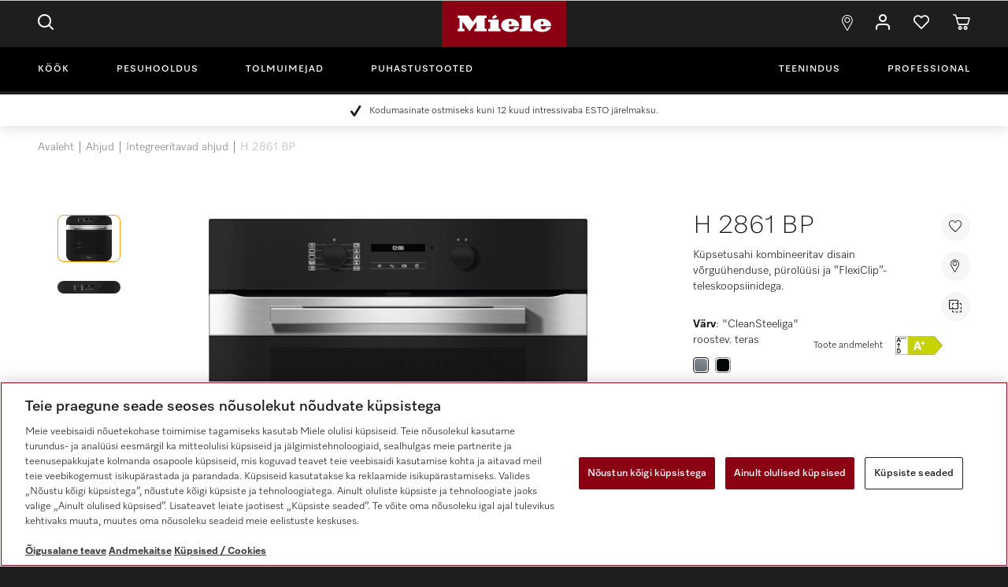

--- FILE ---
content_type: text/html;charset=UTF-8
request_url: https://www.miele.ee/e/kupsetusahi-h-2861-bp-cleansteeliga-roostev-teras-12144610-p
body_size: 25939
content:
<!DOCTYPE HTML SYSTEM "about:legacy-compat">
<!DOCTYPE html PUBLIC "-//W3C//DTD XHTML 1.0 Transitional//EN" "http://www.w3c.org/TR/xhtml1/DTD/xhtml1-transitional.dtd">
<html langIsoCode="et_EE" lang="et" class="no-js"><head><script>
                var dataLayer = [{"userLogin":"false","pageIdentifier":"productdetails","pageBusiness":"domestic","pageTitle":"Miele - H 2861 BP \"CleanSteeliga\" roostev. teras – Ahjud","pageCountry":"ee","pageRegion":"nwe","userType":"not logged in","pageID":"productdetails","pagePath":"/e/kupsetusahi-h-2861-bp-cleansteeliga-roostev-teras-12144610-p","pageArea":"shop","pageLanguage":"et"}, {"event":"MieleBasic_UserInfo","user":{"clubmember":"no","id":"","loginStatus":"logged out"}}, {"event":"MieleBasic_Initialization","applicationId":"CommerceCloud","meta":{"businessDivision":"domestic","businessRegion":"nwe","country":"ee","language":"et","pageType":"product","contentPlatform":"commercecloud","applicationPlatform":"hybris","applicationPlatformType":"traditional"}}];
                var gtmEventTemplates = {
                    formError: {"event":"MieleBasic_FormValidationError","applicationId":"CommerceCloud","meta":{"businessDivision":"domestic","businessRegion":"nwe","country":"ee","language":"et","pageType":"product","contentPlatform":"commercecloud","applicationPlatform":"hybris","applicationPlatformType":"traditional"}},
                    applicationMessage: {"event":"MieleBasic_ApplicationMessage","applicationId":"CommerceCloud","meta":{"businessDivision":"domestic","businessRegion":"nwe","country":"ee","language":"et","pageType":"product","contentPlatform":"commercecloud","applicationPlatform":"hybris","applicationPlatformType":"traditional"}}
                };
            </script><title>Miele - H 2861 BP &#034;CleanSteeliga&#034; roostev. teras – Ahjud</title><meta content="text/html; charset=utf-8" http-equiv="Content-Type"/><meta content="IE=edge" http-equiv="X-UA-Compatible"/><meta charset="utf-8"/><meta content="width=device-width, initial-scale=1" name="viewport"/><meta content="/e/validation-messages/form-messsages.json" name="validation-url"/><meta content="/e/validation-messages/password-regex.json" name="password-regex-url"/><meta content="/e/holidays.json" name="holidays-url"/><meta content="/e/datepicker-locales.json" name="locales-dp-url"/><meta content="/e/validation-messages/select2.json" name="locales-select2-url"/><meta content="/e/validation-messages/validation-rules.json" name="validation-rules-url"/><meta content="R_MIE_2.19.0_RC07" name="release-candidate"/><meta name="keywords">
<meta name="description" content="Miele Ahjud | H 2861 BP &quot;CleanSteeliga&quot; roostev. teras &#10004; K&uuml;psetusahi kombineeritav disain v&otilde;rgu&uuml;henduse, p&uuml;rol&uuml;&uuml;si ja &ldquo;FlexiClip&rdquo;-teleskoopsiinidega. &#10004;  V&auml;ikseim puhastusvaev t&auml;nu p&uuml;rol&uuml;&uuml;sile | Telli kohe veebist ">
<meta name="robots" content="index,follow">
<link href="//" media="all" type="image/x-icon" rel="shortcut icon"/>




  







<link hreflang="et-EE" href="https://www.miele.ee/e/kupsetusahi-h-2861-bp-cleansteeliga-roostev-teras-12144610-p" rel="alternate"/><link href="https://www.miele.ee/e/kupsetusahi-h-2861-bp-cleansteeliga-roostev-teras-12144610-p" rel="canonical"/>


                <script type="text/javascript">
                    var mieleGlobals = mieleGlobals || {};
                    mieleGlobals.remotePath = "/experience-api/v0/config/globals";
                </script>
            
<script type="text/javascript" src="/wmedia/wph/2.1.0/web18.min.js"></script>
<link rel="stylesheet" href="/wmedia/css/style.css?v=2.19.0" />
<meta name="viewport" content="width=device-width, initial-scale=1" >
<link rel="icon" type="image/png" href="https://media.miele.com/ex/international/favicon/favicon-miele-16x16.png" sizes="16x16" />
<link rel="icon" type="image/png" href="https://media.miele.com/ex/international/favicon/favicon-miele-32x32.png" sizes="32x32" />
<link rel="icon" type="image/png" href="https://media.miele.com/ex/international/favicon/favicon-miele-36x36.png" sizes="36x36" />
<link rel="icon" type="image/png" href="https://media.miele.com/ex/international/favicon/favicon-miele-48x48.png" sizes="48x48" />
<link rel="icon" type="image/png" href="https://media.miele.com/ex/international/favicon/favicon-miele-72x72.png" sizes="72x72" />
<link rel="icon" type="image/png" href="https://media.miele.com/ex/international/favicon/favicon-miele-96x96.png" sizes="96x96" />
<link rel="icon" type="image/png" href="https://media.miele.com/ex/international/favicon/favicon-miele-144x144.png" sizes="144x144" />
<link rel="icon" type="image/png" href="https://media.miele.com/ex/international/favicon/favicon-miele-192x192.png" sizes="192x192" />

<!-- Google Tag Manager -->
<script>(function(w,d,s,l,i){w[l]=w[l]||[];w[l].push({'gtm.start':
new Date().getTime(),event:'gtm.js'});var f=d.getElementsByTagName(s)[0],
j=d.createElement(s),dl=l!='dataLayer'?'&l='+l:'';j.async=true;j.src=
'https://www.googletagmanager.com/gtm.js?id='+i+dl;f.parentNode.insertBefore(j,f);
})(window,document,'script','dataLayer','GTM-WW2X6M6');</script>
<!-- End Google Tag Manager -->
        
<script type="application/ld+json">
    {
        "@context": "http://schema.org",
        "@graph": [
            {
                "@type": "Organization",
                "@id": "https://www.miele.ee#organization",
                "name": "Estonia B2C",
                "url": "https://www.miele.ee",
                "logo": {
                    "@type": "ImageObject",
                    "@id": "https://www.miele.ee/#logo",
                    "inLanguage": "et_EE"
                },
                "image": {
                    "@id": "https://www.miele.ee/#logo"
                }
            },{
                "@id": "https://www.miele.ee/#product",
                "mainEntityOfPage": {
                    "@id": "https://www.miele.ee/#webpage"
                },
                "@type": [
                    "Product"
                ],
                "name": "H 2861 BP",
                "image": "https://media.miele.com/images/2000018/200001824/20000182441.png",
                "description": "Miele Ahjud | H 2861 BP \"CleanSteeliga\" roostev. teras ✔ Küpsetusahi kombineeritav disain võrguühenduse, pürolüüsi ja “FlexiClip”-teleskoopsiinidega. ✔  Väikseim puhastusvaev tänu pürolüüsile | Telli kohe veebist ",
                "brand": "Miele",
                "sku": "12144610",
                "offers": {
                    "@type": "Offer",
                    "url": "https://www.miele.ee/kupsetusahi-h-2861-bp-cleansteeliga-roostev-teras-12144610-p",
                    "priceCurrency": "EUR",
                    "price": "1589.0",
                    "availability": "http://schema.org/InStock",
                    "itemCondition": "https://schema.org/NewCondition"
                }
            },{
                "@type": "Website",
                "@id": "https://www.miele.ee/#website",
                "name": "Estonia B2C",
                "publisher": {
                    "@id": "https://www.miele.ee/#organization"
                },
                "inLanguage": "et_EE"
            },{
                "@type": "Webpage",
                "name": "Estonia B2C",
                "@id": "https://www.miele.ee/#webpage",
                "isPartOf": {
                    "@id": "https://www.miele.ee/#website"
                },
                "breadcrumb": {
                    "@id": "https://www.miele.ee/#breadcrumb"
                }
            },{
                "@type": "BreadcrumbList",
                "@id": "https://www.miele.ee/#breadcrumb",
                "itemListElement": [
                    {"@type": "ListItem", "position": 1, "name": "Homepage", "item": "https://www.miele.ee" },
                    
                        {"@type": "ListItem", "position": 2, "name": "Ahjud", "item": "https://www.miele.ee/e/ahjud-1022125-c" },
                        {"@type": "ListItem", "position": 3, "name": "Integreeritavad ahjud", "item": "https://www.miele.ee/e/integreeritavad-ahjud-1013135-c" },
                        {"@type": "ListItem", "position": 4, "name": "H 2861 BP", "item": "https://www.miele.ee/e/kupsetusahi-h-2861-bp-cleansteeliga-roostev-teras-12144610-p" }
                ]
            }
    ]
    }
    </script></head><body class=" page-productDetails pageType-ProductPage template-pages-product-productLayoutPage  smartedit-page-uid-productDetails smartedit-page-uuid-eyJpdGVtSWQiOiJwcm9kdWN0RGV0YWlscyIsImNhdGFsb2dJZCI6IkVFX0NPTlRFTlRfQjJDIiwiY2F0YWxvZ1ZlcnNpb24iOiJPbmxpbmUifQ== smartedit-catalog-version-uuid-EE_CONTENT_B2C/Online    language-et"><script>
            document.addEventListener('DOMContentLoaded', function () {
                var backendDataLayer = [{"ecommerce":{"detail":{"actionField":{"list":"Product Detail"},"products":[{"dimension30":"green","id":"12144610","variant":"\"CleanSteeliga\" roostev. teras","price":"1281.450000","name":"H2861BP   D   EDST/CLST  230/50","brand":"Miele Ovens Ovens \u003clt/\u003e\u003d 60 cm","category":"APPLIANCE/MDA/Ovens/Ovens \u003clt/\u003e\u003d 60 cm"}]},"currencyCode":"EUR"}}, {"event":"MieleBasic_EC_ProductDetailView","applicationId":"CommerceCloud","meta":{"businessDivision":"domestic","businessRegion":"nwe","country":"ee","language":"et","pageType":"product","contentPlatform":"commercecloud","applicationPlatform":"hybris","applicationPlatformType":"traditional"},"product":{"dimension30":"green","availability":{"deliveryDays":1,"deliveryText":"Tarne 2 - 7 tööpäeva jooksul"}},"ecommerce_v2":{"currencyCode":"EUR","detail":{"products":[{"dimension30":"green","id":"12144610","variant":"\"CleanSteeliga\" roostev. teras","price":"1281.450000","name":"H2861BP   D   EDST/CLST  230/50","brand":"Miele Ovens Ovens \u003clt/\u003e\u003d 60 cm","category":"APPLIANCE/MDA/Ovens/Ovens \u003clt/\u003e\u003d 60 cm"}]}}}, {"pageLevel-2":"Integreeritavad ahjud","pageLevel-3":"H 2861 BP","pageLevel-0":"Avaleht","pageLevel-1":"Ahjud"}];
                if (typeof Miele !== 'undefined') {
                    Miele.Hybris.GTM.pushDataLayer(backendDataLayer);
                }
            });
            </script><span data-acsb-sr-excluded="true" aria-hidden="true" class="hidden" id="CSRFToken"></span><header data-module="header" class="c-header nr"><div class="c-header__container main__container"><div class="c-header__item c-header__item--menu js-toggle-navigation"><span class="o-icon o-icon--menu "></span></div><div class="c-header__item c-header__item--search"><div data-module="flyout-search" class="c-header-search-flyout"><a data-flyout-toggle="search" data-gtm-overlay-title="Header Search" class="c-header-search-flyout__link js-gtm-overlay-open-event" href="#"><span class="o-icon o-icon--search"></span></a><div data-flyout-container="search" class="nr-search"><div class="nr-search__head nr-flyout__head"><a data-flyout-toggle="search" class="nr-search__toggler nr-toggler nr-toggler--sm" href="#"><span class="icn icn--close"/></a></div><div class="nr-search__content"><div class="container"><div class="row justify-content-center"><div class="col col-md-12 col-xl-12"><div class="nr-search__input"><div class="product-picker header-search"><div data-module="form-control/searchwithsuggest" class="form-control form-control--suggest"><input value="" data-suggest-serial="true" id="header-search" name="header-search" type="hidden"/><div data-form-control-wrapper="true" class="form-control__wrapper"><select data-url="/e/snippets/header/autocomplete" data-form-control-control="true" class="form-control__control" name="header-search" id=""><option></option></select><label for="picker-all" data-form-control-label="true" class="form-control__label"><span>Mida otsite?</span></label></div></div></div></div><div class="nr-search__search-history js-recent-searches"><h3 class="nr-search__search-headline">Teie viimane otsing</h3></div></div></div></div></div></div><p class="js__no-results-message hidden">Kahjuks ei leidnud me teie otsingule tulemusi.</p><p class="js__no-results-try-again-message hidden">Palun kontrollige oma sisestust ja proovige uuesti.</p><p class="js__no-product-results-message hidden">Tulemused puuduvad</p><p class="js__no-category-results-message hidden">Tulemused puuduvad</p><p class="js__no-popular-results-message hidden">Soovitused puuduvad</p><p class="js__view-all-products-message hidden">Vaata kõiki</p></div></div><div class="c-header__logo"><a class="logo" href="/">Miele</a></div><div class="c-header__item c-header__item--find"><div class="c-header-find-flyout"><a class="c-header-find-flyout__link" href="/c/edasimueueja-otsing-15.htm"><span data-icon-type="find"><span class="o-icon o-icon--pin "></span></span></a></div></div><div class="c-header__item c-header__item--login d-none"><div class="c-header-login-flyout"><a data-gtm-overlay-title="Header Login" class="c-header-login-flyout__link js-gtm-overlay-open-event"><span class="o-icon o-icon--login "></span><div id="account-flyout-logged-out" class="c-header-login"><input value="" id="js-modal-target-url" type="hidden"/><input value="Konto on blokeeritud" id="account-blocked-title" type="hidden"/><input value="Teie konto on blokeeritud. Palun võtke Mielega ühendust." id="account-blocked-message" type="hidden"/><div class="c-header-login__dropdown"><script type="text/javascript">
      window.gigyaHybris = window.gigyaHybris || {};
      window.gigyaHybris.authenticated = false;
    </script><input value="false" id="isExternalLoginPageEnabled" type="hidden"/><input value="false" id="isExternalRegistrationPageEnabled" type="hidden"/><input value="false" id="isServiceRepairExternalLoginPageEnabled" type="hidden"/><script type="text/javascript">
          window.gigyaHybris = window.gigyaHybris || {};
          window.gigyaHybris.raas = window.gigyaHybris.raas || {};
          window.gigyaHybris.raas['raasLoginForHeaderComponent'] = {"screenSet":"Default-RegistrationLogin","profileEdit":false,"sessionExpiration":3600,"startScreen":"gigya-login-screen-simple"};
        </script><a href="#" data-profile-edit="false" data-gigya-id="raasLoginForHeaderComponent" class="gigya-raas-link btn w-100">Logi sisse</a><script type="text/javascript">
      window.gigyaHybris = window.gigyaHybris || {};
      window.gigyaHybris.authenticated = false;
    </script><input value="false" id="isExternalLoginPageEnabled" type="hidden"/><input value="false" id="isExternalRegistrationPageEnabled" type="hidden"/><input value="false" id="isServiceRepairExternalLoginPageEnabled" type="hidden"/><script type="text/javascript">
          window.gigyaHybris = window.gigyaHybris || {};
          window.gigyaHybris.raas = window.gigyaHybris.raas || {};
          window.gigyaHybris.raas['raasRegisterForHeaderComponent'] = {"screenSet":"Default-RegistrationLogin","profileEdit":false,"sessionExpiration":3600,"startScreen":"gigya-register-screen-simple"};
        </script><a href="#" data-profile-edit="false" data-gigya-id="raasRegisterForHeaderComponent" class="gigya-raas-link btn w-100">Loo konto</a></div></div></a></div></div><div class="c-header__item c-header__item--login d-none"><div class="c-header-login-flyout"><a data-gtm-overlay-title="Header Account" class="c-header-login-flyout__link js-gtm-overlay-open-event"><span data-hj-suppress="true" data-nav-responsive-pop-data="name" class="nr-acn__label data-hj-suppress"></span><span data-hj-suppress="true" class="o-icon o-icon--login data-hj-suppress"></span><div id="account-flyout-logged-in" class="c-header-login"><div id="mieleClubUserGroup" class="c-header-login__dropdown"><span data-hj-suppress="true" class="data-hj-suppress">Kasutaja:</span><span data-hj-suppress="true" class="data-hj-suppress"></span><div class="c-header-login__header"><span id="mieleClubName"></span><span id="mieleClubClass"/></div><ul class="c-header-login__list"><li><a href="/e/account/dashboard" class="btn">Koondpaneel</a></li><li><a href="/e/account/transactions" class="btn">Viimased tehingud</a></li><li><a href="/e/account/profile" class="btn">Minu konto</a></li><li><a href="/e/logout" class="btn">Logi välja</a></li></ul></div></div></a></div></div><div class="c-header__item c-header__item--wishlist"><div class="c-header-wishlist-flyout"><a class="c-header-wishlist-flyout__link" href="/e/account/wishlist"><span data-icon-type="wishlist"><span class="o-icon o-icon--heart "></span><span class="nr-acn__badge"></span></span></a></div></div><div class="c-header__item c-header__item--cart"><div data-module="flyout-cart" class="c-header-cart-flyout js-header-cart-flyout"><a data-toggle="modal" data-gtm-overlay-title="Header Cart" class="c-header-cart-flyout__link js-gtm-overlay-open-event" href="#shopping-card-modal-item-list"><span data-icon-type="cart"><span class="o-icon o-icon--cart"></span><span hidden="hidden" class="nr-acn__badge nr-acn__badge--em">0</span></span></a></div><div class="js-mini-cart-energy-labels-container empty"></div><div aria-hidden="true" aria-labelledby="" role="dialog" tabindex="-1" id="shopping-card-modal-item-list" class="row modal fade"><div role="document" class="modal-dialog modal-dialog--top-right"><div class="nr-shopping-cart"><div class="nr-shopping-cart__header"><span class="nr-shopping-cart__title">Ostukorv ({0})</span><a aria-label="Close" data-dismiss="modal" class="close"><span class="icn icn--close"/></a></div><div class="modal-content p-0"><div data-nav-responsive-scrollable-max-height="350px" data-nav-responsive-scrollable-wrap="false" data-module="nav-responsive-scrollable" class="nr-shopping-cart__scrollable"><ul class="nr-shopping-cart__items"></ul></div><div class="nr-shopping-cart__pricing-info prd-price-container"><strong class="nr-shopping-cart__subtotal">Kokku</strong><div class="nr-shopping-cart__col-right"><strong class="nr-shopping-cart__price"></strong></div></div><a data-origin="Nav Bar" class="nr-shopping-cart__btn btn btn--commercial js-gtm-init-checkout" href="/e/checkout"><span>Vormista tellimus</span></a><a class="nr-shopping-cart__btn btn btn--secondary ml-0" href="/e/cart"><span role="icon" class="icn icn--cart"></span><span>Vaata ostukorvi</span></a><small class="nr-shopping-cart-footnotes"></small></div></div></div></div></div></div><!-- Google Tag Manager (noscript) --><noscript><iframe src="https://www.googletagmanager.com/ns.html?id=GTM-WW2X6M6" height="0" width="0" style="display:none;visibility:hidden"></iframe></noscript><!-- End Google Tag Manager (noscript) -->
<!-- Google Tag Manager (noscript) --><noscript><iframe src="https://www.googletagmanager.com/ns.html?id=" height="0" width="0" style="display:none;visibility:hidden"></iframe></noscript><!-- End Google Tag Manager (noscript) -->
    

<div class="c-navigation" data-module="navigation">
  <div class="c-navigation__container">
    <div class="c-navigation__close">
      <span class="icn icn--close js-toggle-navigation"></span>
    </div>
    <div class="c-navigation__item">
      <ul class="c-navigation__list">

        <li class="c-main-nav__list c-navigation__list-item c-navigation__list-item--left" data-nav-remote="/c/1390.htm">
            <a class="c-navigation__link c-main-nav__link primary-anchor" href="/c/koeoek-56.htm">
                Köök<span class="c-main-nav__link-arrow"> </span>
            </a>    
        </li>
        <li class="c-main-nav__list c-navigation__list-item c-navigation__list-item--left" data-nav-remote="/c/1399.htm">
            <a class="c-navigation__link c-main-nav__link primary-anchor" href="/c/pesuhooldus-55.htm">
                Pesuhooldus<span class="c-main-nav__link-arrow"> </span>
            </a>    
        </li>
        <li class="c-main-nav__list c-navigation__list-item c-navigation__list-item--left" data-nav-remote="/c/1400.htm">
            <a class="c-navigation__link c-main-nav__link primary-anchor" href="/c/tolmuimu-54.htm">
                Tolmuimejad<span class="c-main-nav__link-arrow"> </span>
            </a>    
        </li>
        <li class="c-main-nav__list c-navigation__list-item c-navigation__list-item--left" data-nav-remote="/c/1401.htm">
            <a class="c-navigation__link c-main-nav__link primary-anchor" href="/c/puhastustooted-52.htm">
                Puhastustooted<span class="c-main-nav__link-arrow"> </span>
            </a>    
        </li>
        <li class="c-main-nav__list c-navigation__list-item c-navigation__list-item--right c-navigation__list-item--spacing" data-nav-remote="/c/1403.htm">
            <a class="c-navigation__link c-main-nav__link primary-anchor" href="/c/teenindus-10.htm">
                Teenindus<span class="c-main-nav__link-arrow"> </span>
            </a>    
        </li>
        <li class="c-main-nav__list c-navigation__list-item c-navigation__list-item--right">
            <a class="c-navigation__link c-main-nav__link" href="https://www.miele.com/en-ee/p/">
                Professional
            </a>    
        </li>
      </ul>
      <div class="c-navigation__overlay"></div>
    </div>
    <ul class="c-navigation__actions c-navigation-actions">
        
        <li class="c-navigation-actions__list-item"><a href="/e/otsi-s" class="c-navigation-actions__link"><span class="o-icon o-icon--search "></span>Otsi</a></li>
        <li class="c-navigation-actions__list-item"><a href="/c/edasimueueja-otsing-15.htm" class="c-navigation-actions__link"><span class="o-icon o-icon--pin "></span>Edasim&uuml;&uuml;ja otsing</a></li>
        <li class="c-navigation-actions__list-item"><a href="/e/account/dashboard" class="c-navigation-actions__link"><span class="o-icon o-icon--login "></span>Minu konto</a></li>
        <li class="c-navigation-actions__list-item"><a href="/e/cart" class="c-navigation-actions__link"><span class="o-icon o-icon--cart "></span>Ostukorv</a></li>
        <li class="c-navigation-actions__list-item"><a href="/e/account/wishlist" class="c-navigation-actions__link"><span class="o-icon o-icon--heart"></span>Soovide nimekiri</a></li>
        <li class="c-navigation-actions__list-item c-navigation-actions__logout-link d-none"><a href="/e/logout" class="c-navigation-actions__link" id="mobile-account-logged-in"></a></li>
    </ul>
  </div>
</div>
   </header><main class="  main pt-0  "><span class="hidden gtm-link ">Product Detail</span><span class="hidden gtm-currency">EUR</span><div class="text-center top-reasons-to-buy"><div class="main__container"><ul class="lis lis--check-icon lis--small"><li>Kodumasinate ostmiseks kuni 12 kuud intressivaba ESTO järelmaksu.</li></ul></div></div><div class="main__container"><ul class="nav-breadcrumb"><li class="nav-breadcrumb__item"><a href="/">Avaleht</a></li><li class="nav-breadcrumb__item"><a href="/e/ahjud-1022125-c">Ahjud</a></li><li class="nav-breadcrumb__item"><a href="/e/integreeritavad-ahjud-1013135-c">Integreeritavad ahjud</a></li><li class="nav-breadcrumb__item">H 2861 BP</li></ul><main data-currency-iso-code="EUR"><div><div aria-hidden="true" aria-labelledby="" role="dialog" tabindex="-1" id="gigyaLoader-lightbox" class="row modal fade"><div role="document" style="top: 50%" class="modal-dialog col-10 col-md-8 col-lg-6"><div class="center-loader center-loader__64"><span role="icon" class="icn icn--loader icn--loader__64"></span></div></div></div><div class="system-message-wrapper "></div><div id="custom-js-skip" data-variant-target="wrapper" data-module="product-detail" class="row product-detail mt-md-10x js-handle-impressions"><form id="addToCartForm000000000012144610" class="add_to_cart_form" action="/e/cart/add" method="post"><div class="col-12 no-print"><div data-module="prd-hdr-sticky" class="prd-detail-hdr"><div class="prd-detail-hdr__inlay"><div class="prd-detail-hdr__left"><div class="prd-detail-hdr__img"><picture><source srcset="https://media.miele.com/images/2000018/200001824/20000182441.png?d=200&impolicy=boxed" media="(min-width: 1200px)"/><source srcset="https://media.miele.com/images/2000018/200001824/20000182441.png?d=200&impolicy=boxed" media="(min-width: 992px)"/><source srcset="https://media.miele.com/images/2000018/200001824/20000182441.png?d=200&impolicy=boxed" media="(min-width: 768px)"/><source srcset="https://media.miele.com/images/2000018/200001824/20000182441.png?d=200&impolicy=boxed" media="(min-width: 576px)"/><source srcset="https://media.miele.com/images/2000018/200001824/20000182441.png?d=200&impolicy=boxed" media="(min-width: 0) AND (max-width:575px)"/>
                    <img srcset="https://media.miele.com/images/2000018/200001824/20000182441.png?d=200&impolicy=boxed 1x, https://media.miele.com/images/2000018/200001824/20000182441.png?d=400&impolicy=boxed 2x" src="https://media.miele.com/images/2000018/200001824/20000182441.png?d=200&impolicy=boxed" alt="Faktiline kujutis" class=" w-100"  xoriginal="https://media.miele.com/images/2000018/200001824/20000182441.png?d=450.0&impolicy=boxed" xoriginal-mobile="https://media.miele.com/images/2000018/200001824/20000182441.png?d=400&impolicy=boxed"/>
                </picture></div><div class="prd-detail-hdr__wrap"><div class="prd-detail-hdr__name">H 2861 BP</div><div class="prd-detail-hdr__pricing"><div class="">1 589,00 €</div></div></div></div><div class="prd-detail-hdr__right"><div class="prd-detail-hdr__button"><div class="btn-group btn-group--right "><div class="btn-group__btn mb-0"><input value="000000000012144610" name="productCodePost" type="hidden"/><input value="H 2861 BP" name="productNamePost" type="hidden"/><input value="1589.0" name="productPostPrice" type="hidden"/><input name="certificateCodePost" type="hidden"/><button class="js-sticky-header-addtocart btn btn--commercial pr-4x pl-4x js-plp-addToCart-button js-plp-addToCart-button__000000000012144610" type="submit"><span role="icon" class="icn icn--cart"></span><span>Lisa korvi</span></button><span class="js-info-message"></span></div><div class="prd-detail-hdr__more btn-group__btn"><button class="js-sticky-opb btn btn--secondary btn--secondary--inverted" type="button"><span role="icon" class="icn icn--points"></span></button></div></div></div></div></div></div></div><div>
<input type="hidden" name="CSRFToken" value="dba8d951-ae0f-4fed-aa07-cf3f1523e54c" />
</div></form><div class="col-12 col-md-6 col-lg-8"><div><div class="col-12"><div data-variant-target="imagemain" class="product-detail__images"><div data-module="carousel-detail" class="carousel carousel-detail row"><div class="carousel-detail__main mb-2x mb-xl-3x ml-auto mr-auto col-12 col-md-9 col-lg-10"><span type="hidden" class="3d-images-view"></span><span class="btn btn--secondary js--show-3d-modal pdp-show-3d-modal"><span class="pdp-show-3d-modal--360 d-none d-md-block">360° vaade</span><span class="pdp-show-3d-modal--ar d-md-none">View in AR</span></span><div style="display: none;" aria-hidden="true" aria-labelledby="" role="dialog" tabindex="-1" id="modal-3d-lightbox" class="modal fade modal-3d-lightbox"><div role="document" class="modal-dialog"><div class="modal-content"><div class="modal-header"><a aria-label="Close" data-dismiss="modal" class="close"><span class="icn icn--close"></span></a></div><div class="modal-body"><div class="modal-3d-lightbox__viewer-wrapper"></div><span autocomplete="off" aria-label="zoom out" class="modal-3d-lightbox__button modal-3d-lightbox__button--zoomout js-modal-3d-lightbox__button--zoomout">-</span><span autocomplete="off" aria-label="zoom in" class="modal-3d-lightbox__button modal-3d-lightbox__button--zoomin js-modal-3d-lightbox__button--zoomin">+</span></div></div></div></div><div class="col-12 product-detail__badges-wrapper"><div class="product-detail__badges mb-x"><span class="badge badge--awards mr-3x-children"></span></div></div><div data-carousel-detail-image="true" class="carousel-detail__image noArrows"><picture><source srcset="https://media.miele.com/images/2000018/200001824/20000182441.png?d=540&impolicy=boxed" media="(min-width: 1200px)"/><source srcset="https://media.miele.com/images/2000018/200001824/20000182441.png?d=450&impolicy=boxed" media="(min-width: 992px)"/><source srcset="https://media.miele.com/images/2000018/200001824/20000182441.png?d=330&impolicy=boxed" media="(min-width: 768px)"/><source srcset="https://media.miele.com/images/2000018/200001824/20000182441.png?d=500&impolicy=boxed" media="(min-width: 576px)"/><source srcset="https://media.miele.com/images/2000018/200001824/20000182441.png?d=500&impolicy=boxed" media="(min-width: 0) AND (max-width:575px)"/>
                    <img srcset="https://media.miele.com/images/2000018/200001824/20000182441.png?d=540&impolicy=boxed 1x, https://media.miele.com/images/2000018/200001824/20000182441.png?d=1080&impolicy=boxed 2x" src="https://media.miele.com/images/2000018/200001824/20000182441.png?d=540&impolicy=boxed" alt="Faktiline kujutis" class="xzoom img__responsive w-100"  xoriginal="https://media.miele.com/images/2000018/200001824/20000182441.png?d=1215.0&impolicy=boxed" xoriginal-mobile="https://media.miele.com/images/2000018/200001824/20000182441.png?d=1080&impolicy=boxed"/>
                </picture></div></div><div data-carousel-detail-thumbs="true" class="carousel-detail__thumbs col-12 col-md-3 col-lg-2"><div data-carousel-direction="vertical" data-carousel-buttonsonhover="true" data-carousel-pagesbar="true" data-carousel-buttons="false" data-carousel-scrollbar="false" data-module-disabled="carousel" class="carousel"><div data-carousel-frame="true" class="frame oneperframe"><ul class="clearfix"><li class="active"><span class="thumbnail-fixer">
                    <img srcset="https://media.miele.com/images/2000018/200001824/20000182441.png?d=100&impolicy=boxed 1x, https://media.miele.com/images/2000018/200001824/20000182441.png?d=200&impolicy=boxed 2x" src="https://media.miele.com/images/2000018/200001824/20000182441.png?d=100&impolicy=boxed" alt="Faktiline kujutis" class="thumbs w-100"  xoriginal="https://media.miele.com/images/2000018/200001824/20000182441.png?d=225.0&impolicy=boxed" xoriginal-mobile="https://media.miele.com/images/2000018/200001824/20000182441.png?d=200&impolicy=boxed"/>
                <div data-carousel-source-image="true" class="d-none carousel-detail__sourceimage"><picture><source srcset="https://media.miele.com/images/2000018/200001824/20000182441.png?d=540&impolicy=boxed" media="(min-width: 1200px)"/><source srcset="https://media.miele.com/images/2000018/200001824/20000182441.png?d=450&impolicy=boxed" media="(min-width: 992px)"/><source srcset="https://media.miele.com/images/2000018/200001824/20000182441.png?d=330&impolicy=boxed" media="(min-width: 768px)"/><source srcset="https://media.miele.com/images/2000018/200001824/20000182441.png?d=500&impolicy=boxed" media="(min-width: 576px)"/><source srcset="https://media.miele.com/images/2000018/200001824/20000182441.png?d=500&impolicy=boxed" media="(min-width: 0px) AND (max-width:575px)"/>
                    <img srcset="https://media.miele.com/images/2000018/200001824/20000182441.png?d=540&impolicy=boxed 1x, https://media.miele.com/images/2000018/200001824/20000182441.png?d=1080&impolicy=boxed 2x" src="https://media.miele.com/images/2000018/200001824/20000182441.png?d=540&impolicy=boxed" alt="Faktiline kujutis" class="xzoom img__responsive w-100"  xoriginal="https://media.miele.com/images/2000018/200001824/20000182441.png?d=1215.0&impolicy=boxed" xoriginal-mobile="https://media.miele.com/images/2000018/200001824/20000182441.png?d=1080&impolicy=boxed"/>
                </picture></div><div class="d-none carousel-detail__zoomimage" data-carousel-zoom-image="true"><picture><source srcset="https://media.miele.com/images/2000018/200001824/20000182441.png?d=540&impolicy=boxed" media="(min-width: 1200px)"/><source srcset="https://media.miele.com/images/2000018/200001824/20000182441.png?d=450&impolicy=boxed" media="(min-width: 992px)"/><source srcset="https://media.miele.com/images/2000018/200001824/20000182441.png?d=330&impolicy=boxed" media="(min-width: 768px)"/><source srcset="https://media.miele.com/images/2000018/200001824/20000182441.png?d=500&impolicy=boxed" media="(min-width: 576px)"/><source srcset="https://media.miele.com/images/2000018/200001824/20000182441.png?d=500&impolicy=boxed" media="(min-width: 0px) AND (max-width:575px)"/>
                    <img srcset="https://media.miele.com/images/2000018/200001824/20000182441.png?d=540&impolicy=boxed 1x, https://media.miele.com/images/2000018/200001824/20000182441.png?d=1080&impolicy=boxed 2x" src="https://media.miele.com/images/2000018/200001824/20000182441.png?d=540&impolicy=boxed" alt="Faktiline kujutis" class="xzoom img__responsive w-100"  xoriginal="https://media.miele.com/images/2000018/200001824/20000182441.png?d=1215.0&impolicy=boxed" xoriginal-mobile="https://media.miele.com/images/2000018/200001824/20000182441.png?d=1080&impolicy=boxed"/>
                </picture></div></span></li><li class=""><span class="thumbnail-fixer">
                    <img srcset="https://media.miele.com/images/2000019/200001999/20000199993.png?d=100&impolicy=boxed 1x, https://media.miele.com/images/2000019/200001999/20000199993.png?d=200&impolicy=boxed 2x" src="https://media.miele.com/images/2000019/200001999/20000199993.png?d=100&impolicy=boxed" alt="Fassaadipaneeli kujutis" class="thumbs w-100"  xoriginal="https://media.miele.com/images/2000019/200001999/20000199993.png?d=225.0&impolicy=boxed" xoriginal-mobile="https://media.miele.com/images/2000019/200001999/20000199993.png?d=200&impolicy=boxed"/>
                <div data-carousel-source-image="true" class="d-none carousel-detail__sourceimage"><picture><source srcset="https://media.miele.com/images/2000019/200001999/20000199993.png?d=540&impolicy=boxed" media="(min-width: 1200px)"/><source srcset="https://media.miele.com/images/2000019/200001999/20000199993.png?d=450&impolicy=boxed" media="(min-width: 992px)"/><source srcset="https://media.miele.com/images/2000019/200001999/20000199993.png?d=330&impolicy=boxed" media="(min-width: 768px)"/><source srcset="https://media.miele.com/images/2000019/200001999/20000199993.png?d=500&impolicy=boxed" media="(min-width: 576px)"/><source srcset="https://media.miele.com/images/2000019/200001999/20000199993.png?d=500&impolicy=boxed" media="(min-width: 0px) AND (max-width:575px)"/>
                    <img srcset="https://media.miele.com/images/2000019/200001999/20000199993.png?d=540&impolicy=boxed 1x, https://media.miele.com/images/2000019/200001999/20000199993.png?d=1080&impolicy=boxed 2x" src="https://media.miele.com/images/2000019/200001999/20000199993.png?d=540&impolicy=boxed" alt="Fassaadipaneeli kujutis" class="xzoom img__responsive w-100"  xoriginal="https://media.miele.com/images/2000019/200001999/20000199993.png?d=1215.0&impolicy=boxed" xoriginal-mobile="https://media.miele.com/images/2000019/200001999/20000199993.png?d=1080&impolicy=boxed"/>
                </picture></div><div class="d-none carousel-detail__zoomimage" data-carousel-zoom-image="true"><picture><source srcset="https://media.miele.com/images/2000019/200001999/20000199993.png?d=540&impolicy=boxed" media="(min-width: 1200px)"/><source srcset="https://media.miele.com/images/2000019/200001999/20000199993.png?d=450&impolicy=boxed" media="(min-width: 992px)"/><source srcset="https://media.miele.com/images/2000019/200001999/20000199993.png?d=330&impolicy=boxed" media="(min-width: 768px)"/><source srcset="https://media.miele.com/images/2000019/200001999/20000199993.png?d=500&impolicy=boxed" media="(min-width: 576px)"/><source srcset="https://media.miele.com/images/2000019/200001999/20000199993.png?d=500&impolicy=boxed" media="(min-width: 0px) AND (max-width:575px)"/>
                    <img srcset="https://media.miele.com/images/2000019/200001999/20000199993.png?d=540&impolicy=boxed 1x, https://media.miele.com/images/2000019/200001999/20000199993.png?d=1080&impolicy=boxed 2x" src="https://media.miele.com/images/2000019/200001999/20000199993.png?d=540&impolicy=boxed" alt="Fassaadipaneeli kujutis" class="xzoom img__responsive w-100"  xoriginal="https://media.miele.com/images/2000019/200001999/20000199993.png?d=1215.0&impolicy=boxed" xoriginal-mobile="https://media.miele.com/images/2000019/200001999/20000199993.png?d=1080&impolicy=boxed"/>
                </picture></div></span></li></ul></div></div></div><div aria-hidden="true" aria-labelledby="" role="dialog" tabindex="-1" data-carousel-detail-zoom="true" id="carousel-detail__zoom-modal" class="row modal carousel-detail__zoom-modal fade"><div role="document" class="modal-dialog"><div class="modal-content"><a class="zoom"><button class="btn btn--round btn--round-small btn--round-inverted"><span class="icn icn--zoom-in"></span></button></a><a aria-label="Close" data-dismiss="modal" class="close"><button class="btn btn--round btn--round-small btn--round-inverted"><span data-role="icon" class="icn icn icn--close"></span></button></a><div class="modal-body mt-8x mt-md-x"><div data-x-zoom="1.5" data-carousel-detail-zoom-target="true" id="carousel-detail__zoom-modal-target" class="carousel-detail__zoom-modal-target"></div></div></div></div></div></div></div></div></div><div class="product-detail__information product-detail__information--desktop mt-8x mt-sm-10x" id="section_wib"><div class="row"><div class="col-12 col-md-10"><div class="mb-3x"><div class="mb-2x mb-sm-3x mt-sm-x"><h2 itemprop="name" class="hdl hdl-title">Toote üksikasjad</h2></div><div class="cpy cpy--body cpy--primary mb-3x">Küpsetusahi kombineeritav disain võrguühenduse, pürolüüsi ja “FlexiClip”-teleskoopsiinidega.</div><div class="pl-lg-3x"><ul class="lis lis--check-icon"><li data-co-code="ZPB_0000000000000000200240139_00" class="js-tooltip-footnote">Pöördnuppudega tekstiekraan – <a href="#ZIO_0000000000000000200239000_00" data-contentcode="ZIO_0000000000000000200239000_00" class="inlinereference"><span data-url="ZIO_0000000000000000200239000_00" role="visible" title="" data-original-title="" data-type="feature" class="tooltip-wrapper tooltip-scroller j-content-object-tooltip" data-popovercontent="ZIO_0000000000000000200239000_00" data-html="true" data-placement="auto" data-toggle="tooltip" data-module="tooltip">“EasyControl Plus”</span></a><div id="popover-content-ZIO_0000000000000000200239000_00" class="popover-content invisible" data-tlt="tlt--large"><div class="center-loader tab-loader"><div data-tltsize="tlt--tiny" class="tlt"><div class="row"><div class="col-12"><span role="icon" class="icn icn--loader icn--loader__64"></span></div></div></div></div></div></li><li data-co-code="ZPB_0000000000000000200003735_00" class="js-tooltip-footnote">Väikseim puhastusvaev tänu <a href="#ZPV_0000000000000000200006867_00" data-contentcode="ZPV_0000000000000000200006867_00" class="inlinereference"><span data-url="ZPV_0000000000000000200006867_00" role="visible" title="" data-original-title="" data-type="feature" class="tooltip-wrapper tooltip-scroller j-content-object-tooltip" data-popovercontent="ZPV_0000000000000000200006867_00" data-html="true" data-placement="auto" data-toggle="tooltip" data-module="tooltip">pürolüüsile</span></a><div id="popover-content-ZPV_0000000000000000200006867_00" class="popover-content invisible" data-tlt="tlt--large"><div class="center-loader tab-loader"><div data-tltsize="tlt--tiny" class="tlt"><div class="row"><div class="col-12"><span role="icon" class="icn icn--loader icn--loader__64"></span></div></div></div></div></div></li><li data-co-code="ZPB_0000000000000000200163140_00" class="js-tooltip-footnote">WiFi-võrku ühendatav seade – <a href="#ZPV_0000000000000000200176384_00" data-contentcode="ZPV_0000000000000000200176384_00" class="inlinereference"><span data-url="ZPV_0000000000000000200176384_00" role="visible" title="" data-original-title="" data-type="feature" class="tooltip-wrapper tooltip-scroller j-content-object-tooltip" data-popovercontent="ZPV_0000000000000000200176384_00" data-html="true" data-placement="auto" data-toggle="tooltip" data-module="tooltip">“Miele@home”</span></a><div id="popover-content-ZPV_0000000000000000200176384_00" class="popover-content invisible" data-tlt="tlt--large"><div class="center-loader tab-loader"><div data-tltsize="tlt--tiny" class="tlt"><div class="row"><div class="col-12"><span role="icon" class="icn icn--loader icn--loader__64"></span></div></div></div></div></div></li><li data-co-code="ZPB_0000000000000000200003738_00" class="js-tooltip-footnote">Hõlpsasti täiusliku tulemuseni – <a href="#ZPV_0000000000000000200176372_00" data-contentcode="ZPV_0000000000000000200176372_00" class="inlinereference"><span data-url="ZPV_0000000000000000200176372_00" role="visible" title="" data-original-title="" data-type="feature" class="tooltip-wrapper tooltip-scroller j-content-object-tooltip" data-popovercontent="ZPV_0000000000000000200176372_00" data-html="true" data-placement="auto" data-toggle="tooltip" data-module="tooltip">automaatprogrammid</span></a><div id="popover-content-ZPV_0000000000000000200176372_00" class="popover-content invisible" data-tlt="tlt--large"><div class="center-loader tab-loader"><div data-tltsize="tlt--tiny" class="tlt"><div class="row"><div class="col-12"><span role="icon" class="icn icn--loader icn--loader__64"></span></div></div></div></div></div></li><li data-co-code="CO_14130148" class="js-tooltip-footnote">Kõigele, mis peab olema krõbe ja koorikuga – #töörežiim AirFry#﻿<inRef.objid>CO_14218872</inRef.objid></li></ul></div></div></div></div><section class="wib-container"><div class="hdr-section text-left"><div class="hdr-section__headline"><p class="cpy cpy--primary cpy--bold">Tarnekomplekt</p></div></div><div class="wib"><div class="col-12 col-sm-12 col-md-12 col-lg-6"><ul class="lis wib__list"><li>Küpsetusplaat kattega PerfectClean HBB 71 (1)</li><li>PerfectCleani kattega universaalplaat HUBB 71 (1)</li><li>Küpsetus- ja praadimisrest (1)</li><li>FlexiClipi teleskoopsiin HFC 70-C (paar) (1)</li><li>Eemaldatavad kinnitusrestid (paar) (1)</li></ul></div></div></section></div></div><div class="col-12 col-md-6 col-lg-4 pdp-main-buy-section"><div><div class="order-1 mb-3x pdp-buy-section__head"><div class="prd-title-line"><h1 itemprop="name" class="pdp-buy-section__product-name">H 2861 BP</h1></div><div class="pdp-buy-section__subhead">Küpsetusahi kombineeritav disain võrguühenduse, pürolüüsi ja “FlexiClip”-teleskoopsiinidega.</div></div><div id="productDetailsContainer"></div><input value="4002516622147" aria-hidden="true" name="productEAN" type="hidden"/><div class="order-6"><div data-children=".accordion__item" class="accordion-services accordion accordion--primary-big" id="accordion-services"><div class="accordion__item"><a data-toggle="collapse" class="accordion__item-toggle" href="#accordion-services-panel1" aria-expanded="false" aria-controls="accordion-services-panel1">Meiega ostlemise eelised</a><div style="" role="tabpanel" class="collapse" id="accordion-services-panel1"><div class="accordion__panel"><ul class="services-benefits-component"><li><div class="benefit icn icn--check">Tasuta tarne üle 99€ tellimustele</div></li><li><div class="benefit icn icn--check">Jagatud makse võimalus</div></li><li><div class="benefit icn icn--check">Osta otse tootjalt</div></li><li><div class="benefit icn icn--check">Eripakkumised uudiskirja saajatele</div></li></ul></div></div></div></div></div><div class="order-7 mb-3x"><div data-children=".accordion__item" class="accordion accordion--primary" id="accordion1"><div class="accordion__item"><a aria-controls="accordion1-panel2" aria-expanded="false" href="#accordion1-panel2" class="accordion__item-toggle" data-toggle="collapse">Valikuline pikendatud garantii</a><div role="tabpanel" class="collapse show" id="accordion1-panel2"><div class="accordion__panel"><div class="accordion__panel"><div class="pl-3x mb-3x pr-3x"><div class="mb-3x cpy cpy--primary cpy--small">Nautige maksimaalset kaitset Miele pikendatud garantiiga. Saate oma seadme garantiiperioodi pikendada kuni 10 aastani.<a href="https://www.miele.ee/c/pikendatud-garantii-25.htm">Loe edasi</a></div><div data-module="detail-warranty-chooser"><div class="mb-2x cpy cpy--primary cpy--bold d-flex justify-content-between align-items-center"><span class="font-weight-bold">Pikendatud garantii</span><span data-detailpage-warranty-pricetarget="true"></span></div><div data-detailpage-warranty-toggles="true" class="togglebar togglebar--warranty mb-2x"><input data-detailpage-warranty-price="" value="warr2" name="radio_group" type="radio" id="default"/><label for="default" class="pr-2x pl-2x"><span><span>Ei, tänan</span></span></label><div class="hidden js-warranty-price-footnotes-default"></div><input data-detailpage-warranty-price="180,00 €" value="warr2" name="radio_group" type="radio" id="000000000007076390"/><label for="000000000007076390" class="pr-2x pl-2x"><img src="https://media.miele.com/images/2000021/200002127/20000212705.png" alt="Faktiline kujutis" class=""/><span><span>Pikendatud garantii 5 aastat</span><span class="togglebar--warranty-bold"></span></span></label><div class="hidden js-warranty-price-footnotes-000000000007076390"></div></div></div><div class="mb-3x cpy cpy--caption cpy--secondary">Meie toodetel on standardne 2-aastane Miele seadme garantii.

Garantii pikenduse saate valida või muuta tellimuse vormistamise käigus ostukorvis.</div></div></div></div></div></div></div></div><div class="order-8 mb-3x"></div></div><ul class="lis systemtext-footnote"><li class="cpy cpy--footnote"> </li></ul><div class="product-option-links no-print"><div class="opb__favorites opb__favorites--saved"><a rel="nofollow" title="Lisa lemmikute hulka" data-link="/e/wishlist/handle/000000000012144610" class="lnk lnk--tertiary lnk--centered addToFavoritesOption" id="heart000000000012144610" href="#"><span style="display: block" data-role="icon" class="opb__icn icn icn--heart j-wishlist-heart"></span></a></div><div><a title="Leia edasimüüja" class="lnk lnk--tertiary lnk--centered" href="/c/dealerfinder-6612.htm?mat=000000000012144610&designtype=Kpsetusahi&name=H+2861+BP"><div data-role="icon" class="opb__icn icn icn--pin"></div></a></div><div class="opb__compare opb__compare--added"><a title="Võrdle" data-link="/e/compare/product/000000000012144610" data-code="000000000012144610" class="lnk lnk--tertiary lnk--centered js-addToCompareModule" href="#" id="compare000000000012144610"><div data-role="icon" class="opb__icn icn icn--compare"></div><span title="See toode on juba lisatud või ületati maksimaalset kolme toodet." data-toggle="compare-tooltip" id="compare-tooltip000000000012144610"></span></a></div></div><div data-sticky-target="prd-hdr"></div></div><div class="col-12 col-md-6 col-lg-8"><div class="product-detail__information product-detail__information--mobile mt-8x mt-sm-10x"><div class="row"><div class="col-12 col-md-10"><div class="mb-3x"><div class="mb-2x mb-sm-3x mt-sm-x"><h2 itemprop="name" class="hdl hdl-title">Toote üksikasjad</h2></div><div class="cpy cpy--body cpy--primary mb-3x">Küpsetusahi kombineeritav disain võrguühenduse, pürolüüsi ja “FlexiClip”-teleskoopsiinidega.</div><div class="pl-lg-3x"><ul class="lis lis--check-icon"><li data-co-code="ZPB_0000000000000000200240139_00" class="js-tooltip-footnote">Pöördnuppudega tekstiekraan – <a href="#ZIO_0000000000000000200239000_00" data-contentcode="ZIO_0000000000000000200239000_00" class="inlinereference"><span data-url="ZIO_0000000000000000200239000_00" role="visible" title="" data-original-title="" data-type="feature" class="tooltip-wrapper tooltip-scroller j-content-object-tooltip" data-popovercontent="ZIO_0000000000000000200239000_00" data-html="true" data-placement="auto" data-toggle="tooltip" data-module="tooltip">“EasyControl Plus”</span></a><div id="popover-content-ZIO_0000000000000000200239000_00" class="popover-content invisible" data-tlt="tlt--large"><div class="center-loader tab-loader"><div data-tltsize="tlt--tiny" class="tlt"><div class="row"><div class="col-12"><span role="icon" class="icn icn--loader icn--loader__64"></span></div></div></div></div></div></li><li data-co-code="ZPB_0000000000000000200003735_00" class="js-tooltip-footnote">Väikseim puhastusvaev tänu <a href="#ZPV_0000000000000000200006867_00" data-contentcode="ZPV_0000000000000000200006867_00" class="inlinereference"><span data-url="ZPV_0000000000000000200006867_00" role="visible" title="" data-original-title="" data-type="feature" class="tooltip-wrapper tooltip-scroller j-content-object-tooltip" data-popovercontent="ZPV_0000000000000000200006867_00" data-html="true" data-placement="auto" data-toggle="tooltip" data-module="tooltip">pürolüüsile</span></a><div id="popover-content-ZPV_0000000000000000200006867_00" class="popover-content invisible" data-tlt="tlt--large"><div class="center-loader tab-loader"><div data-tltsize="tlt--tiny" class="tlt"><div class="row"><div class="col-12"><span role="icon" class="icn icn--loader icn--loader__64"></span></div></div></div></div></div></li><li data-co-code="ZPB_0000000000000000200163140_00" class="js-tooltip-footnote">WiFi-võrku ühendatav seade – <a href="#ZPV_0000000000000000200176384_00" data-contentcode="ZPV_0000000000000000200176384_00" class="inlinereference"><span data-url="ZPV_0000000000000000200176384_00" role="visible" title="" data-original-title="" data-type="feature" class="tooltip-wrapper tooltip-scroller j-content-object-tooltip" data-popovercontent="ZPV_0000000000000000200176384_00" data-html="true" data-placement="auto" data-toggle="tooltip" data-module="tooltip">“Miele@home”</span></a><div id="popover-content-ZPV_0000000000000000200176384_00" class="popover-content invisible" data-tlt="tlt--large"><div class="center-loader tab-loader"><div data-tltsize="tlt--tiny" class="tlt"><div class="row"><div class="col-12"><span role="icon" class="icn icn--loader icn--loader__64"></span></div></div></div></div></div></li><li data-co-code="ZPB_0000000000000000200003738_00" class="js-tooltip-footnote">Hõlpsasti täiusliku tulemuseni – <a href="#ZPV_0000000000000000200176372_00" data-contentcode="ZPV_0000000000000000200176372_00" class="inlinereference"><span data-url="ZPV_0000000000000000200176372_00" role="visible" title="" data-original-title="" data-type="feature" class="tooltip-wrapper tooltip-scroller j-content-object-tooltip" data-popovercontent="ZPV_0000000000000000200176372_00" data-html="true" data-placement="auto" data-toggle="tooltip" data-module="tooltip">automaatprogrammid</span></a><div id="popover-content-ZPV_0000000000000000200176372_00" class="popover-content invisible" data-tlt="tlt--large"><div class="center-loader tab-loader"><div data-tltsize="tlt--tiny" class="tlt"><div class="row"><div class="col-12"><span role="icon" class="icn icn--loader icn--loader__64"></span></div></div></div></div></div></li><li data-co-code="CO_14130148" class="js-tooltip-footnote">Kõigele, mis peab olema krõbe ja koorikuga – #töörežiim AirFry#﻿<inRef.objid>CO_14218872</inRef.objid></li></ul></div></div></div></div><section class="wib-container"><div class="hdr-section text-left"><div class="hdr-section__headline"><p class="cpy cpy--primary cpy--bold">Tarnekomplekt</p></div></div><div class="wib"><div class="col-12 col-sm-12 col-md-12 col-lg-6"><ul class="lis wib__list"><li>Küpsetusplaat kattega PerfectClean HBB 71 (1)</li><li>PerfectCleani kattega universaalplaat HUBB 71 (1)</li><li>Küpsetus- ja praadimisrest (1)</li><li>FlexiClipi teleskoopsiin HFC 70-C (paar) (1)</li><li>Eemaldatavad kinnitusrestid (paar) (1)</li></ul></div></div></section></div></div></div><nav data-module="nav-inpage" class="nav-inpage"><div class="nav-inpage__inlay"><ul class="nav-inpage__list"><li class="nav-inpage__item"><a class="nav-inpage__link" href="#section_wib">Toote üksikasjad</a></li><li class="nav-inpage__item"><a class="nav-inpage__link" href="#section01">Omadused</a></li><li class="nav-inpage__item"><a class="nav-inpage__link" href="#section03">Tehnilised üksikasjad</a></li><li class="nav-inpage__item"><a class="nav-inpage__link" href="#section04">Sobivad tooted ja tarvikud</a></li><li class="nav-inpage__item"><a class="nav-inpage__link" href="#section06">Allalaadimised</a></li></ul><div class="nav-inpage__actions"><button type="button" class="nav-inpage__btn nav-inpage__btn--left"></button><button type="button" class="nav-inpage__btn nav-inpage__btn--right"></button></div></div></nav><div class="col-12 col-lg-8"><section class="js-pdp-full-width-component" id="section01"><div class="bph mt-4x mt-md-6x mt-xl-8x mb-4x mb-md-6x"><h2 class="bph__header mb-3x mb-md-4x mb-xl-6x mb-optional">Teie erilised eelised</h2></div><div class=""><div role="visible" data-module="crs-benefits" class="crs-benefits"><div data-crs-benefits-expand-target="true" class="crs-benefits__expand"><span class="icn icn--close"></span><div class="crs--benefits__div w-100"></div></div><div data-carousel-slick-vendor="{&quot;mobileFirst&quot;: true, &quot;centerMode&quot; : false, &quot;swipeToSlide&quot;: true, &quot;slidesToShow&quot;: 1, &quot;slidesToScroll&quot;: 1, &quot;dots&quot;: true, &quot;arrows&quot;: true, &quot;infinite&quot;: true, &quot;responsive&quot;: [{ &quot;breakpoint&quot;: 767, &quot;settings&quot;: { &quot;slidesToShow&quot;: 1, &quot;centerMode&quot; : false }} , { &quot;breakpoint&quot;: 992, &quot;settings&quot;: { &quot;slidesToShow&quot;: 1, &quot;centerMode&quot; : false }} ]}" data-module="carousel-slick" class="carousel-slick"><div data-co-code="ZPV_0000000000000000200176372_00" class="tsr-text tsr-text--in-grid tsr-text--in-grid--col-4 toggle"><span style="background-image: url(https://media.miele.com/images/2000015/200001569/20000156936.png?policy=boxed&amp;imwidth=320)" class="tsr-text__visual" href="#"><input class="benefit-video-src" type="hidden" value="https://mielevod.akamaized.net/p/8000010/800001065/80000106551/80000106551.m3u8"/></span><div class="tsr-text__text-wrapper"><div class="tsr-text__text"><p class="cpy cpy--body-small cpy--primary cpy--bold mb-3x">Automaatprogrammid</p><h3 class="tsr-text__title hdl hdl--headline mb-3x">Kindlalt õnnestuv muretu küpsetamine ja praadimine </h3><div class="tsr-text__description cpy cpy--body cpy--primary mb-3x">Maitsvad toidud sõrmenipsuga: kook, kala või liha – kõike valmistatakse täisautomaatselt.</div></div><div class="etc-text__expander"><b href="/e/-zpv000000000000000020017637200-f" class="etc-text__button lnk lnk--expand-primary lnk--expand-vrt toggle_element">Loe edasi<span data-role="icon" class="icn icn--plus-circ"></span></b></div></div></div><div data-co-code="ZPV_0000000000000000200176384_00" class="tsr-text tsr-text--in-grid tsr-text--in-grid--col-4 toggle"><span style="background-image: url(https://media.miele.com/images/2000017/200001768/20000176800.png?policy=boxed&amp;imwidth=320)" class="tsr-text__visual" href="#"></span><div class="tsr-text__text-wrapper"><div class="tsr-text__text"><p class="cpy cpy--body-small cpy--primary cpy--bold mb-3x">Kodumasinate võrku ühendamine Miele@home'iga<sup><a data-contentcode="CO_22727118" data-contenttype="PATENT_INFORMATION" href="#CO_22727118" class="inlinereference">*</a></sup><div data-contentcode="CO_22727118" class="inlinecontent invisible"></div></p><h3 class="tsr-text__title hdl hdl--headline mb-3x">Nutikalt võrgus</h3><div class="tsr-text__description cpy cpy--body cpy--primary mb-3x">Nutikas elu: tänu “Miele@home&apos;ile” saate koduseadmed nutikalt võrku ühendada – rohkemate võimaluste heaks.</div></div><div class="etc-text__expander"><b href="/e/-zpv000000000000000020017638400-f" class="etc-text__button lnk lnk--expand-primary lnk--expand-vrt toggle_element">Loe edasi<span data-role="icon" class="icn icn--plus-circ"></span></b></div></div></div></div><div class="crs-benefits__footnote">Varustus sõltub mudelist – näitlik(ud) joonis(ed) selgituseks</div></div></div><div id="accordion-detail1" data-children=".accordion__item" class="accordion accordion--primary-big"><div class="accordion__item"><a href="#accordion-detail1-panel0" data-toggle="collapse" data-parent="#accordion-detail1" class="accordion__item-toggle" aria-expanded="false" aria-controls="accordion-detail1-panel0">Kasutusmugavus (6)
                            </a><div role="tabpanel" id="accordion-detail1-panel0" class="collapse"><div class="accordion__panel"><div role="visible" data-module="crs-benefits" class="crs-benefits"><div data-crs-benefits-expand-target="true" class="crs-benefits__expand"><span class="icn icn--close"></span><div class="crs--benefits__div w-100"></div></div><div data-carousel-slick-vendor="{&quot;mobileFirst&quot;: true, &quot;centerMode&quot; : false, &quot;swipeToSlide&quot;: true, &quot;slidesToShow&quot;: 1, &quot;slidesToScroll&quot;: 1, &quot;dots&quot;: true, &quot;arrows&quot;: true, &quot;infinite&quot;: true, &quot;responsive&quot;: [{ &quot;breakpoint&quot;: 767, &quot;settings&quot;: { &quot;slidesToShow&quot;: 1, &quot;centerMode&quot; : false }} , { &quot;breakpoint&quot;: 992, &quot;settings&quot;: { &quot;slidesToShow&quot;: 1, &quot;centerMode&quot; : false }} ]}" data-module="carousel-slick" class="carousel-slick"><div data-co-code="CO_16500703" class="tsr-text tsr-text--in-grid tsr-text--in-grid--col-4 toggle"><span style="background-image: url(https://media.miele.com/images/2000020/200002068/20000206813.png?policy=boxed&amp;imwidth=320)" class="tsr-text__visual" href="#"></span><div class="tsr-text__text-wrapper"><div class="tsr-text__text"><p class="cpy cpy--body-small cpy--primary cpy--bold mb-3x">AirFry</p><h3 class="tsr-text__title hdl hdl--headline mb-3x">Õrnalt ja ühel ajal</h3><div class="tsr-text__description cpy cpy--body cpy--primary mb-3x">Krõbe tulemus: kuumas õhuvoolus küpsevad krõbedad friikartulid või krõbe linnuliha ilma lisarasvata.</div></div><div class="etc-text__expander"><b href="/e/-co16500703-f" class="etc-text__button lnk lnk--expand-primary lnk--expand-vrt toggle_element">Loe edasi<span data-role="icon" class="icn icn--plus-circ"></span></b></div></div></div><div data-co-code="CO_16573914" class="tsr-text tsr-text--in-grid tsr-text--in-grid--col-4 toggle"><span style="background-image: url(https://media.miele.com/images/2000015/200001584/20000158434.png?policy=boxed&amp;imwidth=320)" class="tsr-text__visual" href="#"><span class="tsr-label tsr-label--left tsr-label--red  cpy--body-small cpy--inverted">Eksklusiivselt Mieles</span></span><div class="tsr-text__text-wrapper"><div class="tsr-text__text"><p class="cpy cpy--body-small cpy--primary cpy--bold mb-3x">FlexiClipi teleskoopsiin<a data-contentcode="CO_14218865" data-contenttype="PATENT_INFORMATION" href="#CO_14218865" class="inlinereference">*</a><div data-contentcode="CO_14218865" class="inlinecontent invisible"></div></p><h3 class="tsr-text__title hdl hdl--headline mb-3x">Valmistatav toit: hästi ligipääsetav</h3><div class="tsr-text__description cpy cpy--body cpy--primary mb-3x">Ergonoomiline ja mugav: tänu teleskoopsiinile pääsete ahjus olevatele toitudele mugavalt ja ohutult ligi.</div></div><div class="etc-text__expander"><b href="/e/-co16573914-f" class="etc-text__button lnk lnk--expand-primary lnk--expand-vrt toggle_element">Loe edasi<span data-role="icon" class="icn icn--plus-circ"></span></b></div></div></div><div data-co-code="ZPV_0000000000000000200176384_00" class="tsr-text tsr-text--in-grid tsr-text--in-grid--col-4 toggle"><span style="background-image: url(https://media.miele.com/images/2000017/200001768/20000176800.png?policy=boxed&amp;imwidth=320)" class="tsr-text__visual" href="#"></span><div class="tsr-text__text-wrapper"><div class="tsr-text__text"><p class="cpy cpy--body-small cpy--primary cpy--bold mb-3x">Kodumasinate võrku ühendamine Miele@home'iga<sup><a data-contentcode="CO_22727118" data-contenttype="PATENT_INFORMATION" href="#CO_22727118" class="inlinereference">*</a></sup><div data-contentcode="CO_22727118" class="inlinecontent invisible"></div></p><h3 class="tsr-text__title hdl hdl--headline mb-3x">Nutikalt võrgus</h3><div class="tsr-text__description cpy cpy--body cpy--primary mb-3x">Nutikas elu: tänu “Miele@home&apos;ile” saate koduseadmed nutikalt võrku ühendada – rohkemate võimaluste heaks.</div></div><div class="etc-text__expander"><b href="/e/-zpv000000000000000020017638400-f" class="etc-text__button lnk lnk--expand-primary lnk--expand-vrt toggle_element">Loe edasi<span data-role="icon" class="icn icn--plus-circ"></span></b></div></div></div><div data-co-code="ZPV_0000000000000000200176417_00" class="tsr-text tsr-text--in-grid tsr-text--in-grid--col-4 toggle"><span style="background-image: url(https://media.miele.com/images/2000015/200001576/20000157653.png?policy=boxed&amp;imwidth=320)" class="tsr-text__visual" href="#"></span><div class="tsr-text__text-wrapper"><div class="tsr-text__text"><p class="cpy cpy--body-small cpy--primary cpy--bold mb-3x">“SoftOpen” & “SoftClose”</p><h3 class="tsr-text__title hdl hdl--headline mb-3x">Ukse sujuv liikumine </h3><div class="tsr-text__description cpy cpy--body cpy--primary mb-3x">Nutikas ja elegantne: uks avaneb ja sulgub pehme liikumisega – lõpuni.</div></div><div class="etc-text__expander"><b href="/e/-zpv000000000000000020017641700-f" class="etc-text__button lnk lnk--expand-primary lnk--expand-vrt toggle_element">Loe edasi<span data-role="icon" class="icn icn--plus-circ"></span></b></div></div></div><div data-co-code="ZPV_0000000000000000200176433_00" class="tsr-text tsr-text--in-grid tsr-text--in-grid--col-4 toggle"><span style="background-image: url(https://media.miele.com/images/2000015/200001571/20000157170.png?policy=boxed&amp;imwidth=320)" class="tsr-text__visual" href="#"></span><div class="tsr-text__text-wrapper"><div class="tsr-text__text"><p class="cpy cpy--body-small cpy--primary cpy--bold mb-3x">Ajafunktsioonid </p><h3 class="tsr-text__title hdl hdl--headline mb-3x">Jätke aja juhtimine oma ahju hooleks </h3><div class="tsr-text__description cpy cpy--body cpy--primary mb-3x">Alati täpne: programmeerige valmistusprotsessi käivitusaeg, lõpuaeg ja kestus või taimer. </div></div><div class="etc-text__expander"><b href="/e/-zpv000000000000000020017643300-f" class="etc-text__button lnk lnk--expand-primary lnk--expand-vrt toggle_element">Loe edasi<span data-role="icon" class="icn icn--plus-circ"></span></b></div></div></div><div data-co-code="ZPV_0000000000000000200176447_00" class="tsr-text tsr-text--in-grid tsr-text--in-grid--col-4 toggle"><span style="background-image: url(https://media.miele.com/images/2000015/200001570/20000157020.png?policy=boxed&amp;imwidth=320)" class="tsr-text__visual" href="#"></span><div class="tsr-text__text-wrapper"><div class="tsr-text__text"><p class="cpy cpy--body-small cpy--primary cpy--bold mb-3x">“MultiLingua” </p><h3 class="tsr-text__title hdl hdl--headline mb-3x">Lihtne ja selge </h3><div class="tsr-text__description cpy cpy--body cpy--primary mb-3x">Erinevat keelt kõnelevate kasutajate jaoks: juhtsüsteemi saab seadistada erinevatele keeltele. </div></div><div class="etc-text__expander"><b href="/e/-zpv000000000000000020017644700-f" class="etc-text__button lnk lnk--expand-primary lnk--expand-vrt toggle_element">Loe edasi<span data-role="icon" class="icn icn--plus-circ"></span></b></div></div></div></div></div></div></div></div><div class="accordion__item"><a href="#accordion-detail1-panel1" data-toggle="collapse" data-parent="#accordion-detail1" class="accordion__item-toggle" aria-expanded="false" aria-controls="accordion-detail1-panel1">Töörežiimid (8)
                            </a><div role="tabpanel" id="accordion-detail1-panel1" class="collapse"><div class="accordion__panel"><div role="visible" data-module="crs-benefits" class="crs-benefits"><div data-crs-benefits-expand-target="true" class="crs-benefits__expand"><span class="icn icn--close"></span><div class="crs--benefits__div w-100"></div></div><div data-carousel-slick-vendor="{&quot;mobileFirst&quot;: true, &quot;centerMode&quot; : false, &quot;swipeToSlide&quot;: true, &quot;slidesToShow&quot;: 1, &quot;slidesToScroll&quot;: 1, &quot;dots&quot;: true, &quot;arrows&quot;: true, &quot;infinite&quot;: true, &quot;responsive&quot;: [{ &quot;breakpoint&quot;: 767, &quot;settings&quot;: { &quot;slidesToShow&quot;: 1, &quot;centerMode&quot; : false }} , { &quot;breakpoint&quot;: 992, &quot;settings&quot;: { &quot;slidesToShow&quot;: 1, &quot;centerMode&quot; : false }} ]}" data-module="carousel-slick" class="carousel-slick"><div data-co-code="CO_14218872" class="tsr-text tsr-text--in-grid tsr-text--in-grid--col-4 toggle"><span style="background-image: url(https://media.miele.com/images/2000021/200002106/20000210663.png?policy=boxed&amp;imwidth=320)" class="tsr-text__visual" href="#"></span><div class="tsr-text__text-wrapper"><div class="tsr-text__text"><p class="cpy cpy--body-small cpy--primary cpy--bold mb-3x">AirFry</p><h3 class="tsr-text__title hdl hdl--headline mb-3x"></h3><div class="tsr-text__description cpy cpy--body cpy--primary mb-3x">Krõbe tulemus: kuumas õhuvoolus küpsevad krõbedad friikartulid või krõbe linnuliha ilma lisarasvata.</div></div></div></div><div data-co-code="ZPV_0000000000000000200177136_00" class="tsr-text tsr-text--in-grid tsr-text--in-grid--col-4 toggle"><span style="background-image: url(https://media.miele.com/images/2000022/200002203/20000220321.png?policy=boxed&amp;imwidth=320)" class="tsr-text__visual" href="#"></span><div class="tsr-text__text-wrapper"><div class="tsr-text__text"><p class="cpy cpy--body-small cpy--primary cpy--bold mb-3x">Kuum lisaõhk</p><h3 class="tsr-text__title hdl hdl--headline mb-3x"></h3><div class="tsr-text__description cpy cpy--body cpy--primary mb-3x">Eriti õhuline ja kohev: ideaalne säästva küpsetamise ja praadimise jaoks mitmel tasandil korraga.</div></div></div></div><div data-co-code="ZPV_0000000000000000200177139_00" class="tsr-text tsr-text--in-grid tsr-text--in-grid--col-4 toggle"><span style="background-image: url(https://media.miele.com/images/2000018/200001808/20000180835.png?policy=boxed&amp;imwidth=320)" class="tsr-text__visual" href="#"></span><div class="tsr-text__text-wrapper"><div class="tsr-text__text"><p class="cpy cpy--body-small cpy--primary cpy--bold mb-3x">“ECO” kuum õhk</p><h3 class="tsr-text__title hdl hdl--headline mb-3x"></h3><div class="tsr-text__description cpy cpy--body cpy--primary mb-3x">Eriti energiasäästlik: mahlased praed ja suurepärased vormiroad õnnestuvad optimaalselt.</div></div></div></div><div data-co-code="ZPV_0000000000000000200177140_00" class="tsr-text tsr-text--in-grid tsr-text--in-grid--col-4 toggle"><span style="background-image: url(https://media.miele.com/images/2000022/200002202/20000220278.png?policy=boxed&amp;imwidth=320)" class="tsr-text__visual" href="#"></span><div class="tsr-text__text-wrapper"><div class="tsr-text__text"><p class="cpy cpy--body-small cpy--primary cpy--bold mb-3x">Suur grill</p><h3 class="tsr-text__title hdl hdl--headline mb-3x"></h3><div class="tsr-text__description cpy cpy--body cpy--primary mb-3x">Mitmekülgne siseruumides: sellega saate grillida ka suuremas koguses steike, vorste, lihavardaid ja muud.</div></div></div></div><div data-co-code="ZPV_0000000000000000200177142_00" class="tsr-text tsr-text--in-grid tsr-text--in-grid--col-4 toggle"><span style="background-image: url(https://media.miele.com/images/2000021/200002106/20000210610.png?policy=boxed&amp;imwidth=320)" class="tsr-text__visual" href="#"></span><div class="tsr-text__text-wrapper"><div class="tsr-text__text"><p class="cpy cpy--body-small cpy--primary cpy--bold mb-3x">Intensiivküpsetus</p><h3 class="tsr-text__title hdl hdl--headline mb-3x"></h3><div class="tsr-text__description cpy cpy--body cpy--primary mb-3x">Krõbedad põhjad, maitsvad katted: kas pitsa, lahtine pirukas või puuviljakook – alt krõbe, pealt mahlane.</div></div></div></div><div data-co-code="ZPV_0000000000000000200177144_00" class="tsr-text tsr-text--in-grid tsr-text--in-grid--col-4 toggle"><span style="background-image: url(https://media.miele.com/images/2000021/200002105/20000210589.png?policy=boxed&amp;imwidth=320)" class="tsr-text__visual" href="#"></span><div class="tsr-text__text-wrapper"><div class="tsr-text__text"><p class="cpy cpy--body-small cpy--primary cpy--bold mb-3x">Üla- / altkuumutus</p><h3 class="tsr-text__title hdl hdl--headline mb-3x"></h3><div class="tsr-text__description cpy cpy--body cpy--primary mb-3x">Universaalselt kasutatav ja klassikaliselt hea: traditsioonilised küpsetised ja praed õnnestuvad täiuslikult.</div></div></div></div><div data-co-code="ZPV_0000000000000000200177147_00" class="tsr-text tsr-text--in-grid tsr-text--in-grid--col-4 toggle"><span style="background-image: url(https://media.miele.com/images/2000022/200002203/20000220379.png?policy=boxed&amp;imwidth=320)" class="tsr-text__visual" href="#"></span><div class="tsr-text__text-wrapper"><div class="tsr-text__text"><p class="cpy cpy--body-small cpy--primary cpy--bold mb-3x">Pöördõhuga grill</p><h3 class="tsr-text__title hdl hdl--headline mb-3x"></h3><div class="tsr-text__description cpy cpy--body cpy--primary mb-3x">Väljast krõbe, seest mõnusalt mahlane: ideaalne kana, pardi, koodi, rullprae ja paljude muude lihatoitude jaoks.</div></div></div></div><div data-co-code="ZPV_0000000000000000200177148_00" class="tsr-text tsr-text--in-grid tsr-text--in-grid--col-4 toggle"><span style="background-image: url(https://media.miele.com/images/2000022/200002203/20000220378.png?policy=boxed&amp;imwidth=320)" class="tsr-text__visual" href="#"></span><div class="tsr-text__text-wrapper"><div class="tsr-text__text"><p class="cpy cpy--body-small cpy--primary cpy--bold mb-3x">Võimendi</p><h3 class="tsr-text__title hdl hdl--headline mb-3x"></h3><div class="tsr-text__description cpy cpy--body cpy--primary mb-3x">Ekspresskiirus kiirustajale: kui kokkamiseks on vähe aega, aitab hädast välja see programm.</div></div></div></div></div></div></div></div></div><div class="accordion__item"><a href="#accordion-detail1-panel2" data-toggle="collapse" data-parent="#accordion-detail1" class="accordion__item-toggle" aria-expanded="false" aria-controls="accordion-detail1-panel2">Nauding (1)
                            </a><div role="tabpanel" id="accordion-detail1-panel2" class="collapse"><div class="accordion__panel"><div role="visible" data-module="crs-benefits" class="crs-benefits"><div data-crs-benefits-expand-target="true" class="crs-benefits__expand"><span class="icn icn--close"></span><div class="crs--benefits__div w-100"></div></div><div data-carousel-slick-vendor="{&quot;mobileFirst&quot;: true, &quot;centerMode&quot; : false, &quot;swipeToSlide&quot;: true, &quot;slidesToShow&quot;: 1, &quot;slidesToScroll&quot;: 1, &quot;dots&quot;: true, &quot;arrows&quot;: true, &quot;infinite&quot;: true, &quot;responsive&quot;: [{ &quot;breakpoint&quot;: 767, &quot;settings&quot;: { &quot;slidesToShow&quot;: 1, &quot;centerMode&quot; : false }} , { &quot;breakpoint&quot;: 992, &quot;settings&quot;: { &quot;slidesToShow&quot;: 1, &quot;centerMode&quot; : false }} ]}" data-module="carousel-slick" class="carousel-slick"><div data-co-code="ZPV_0000000000000000200176372_00" class="tsr-text tsr-text--in-grid tsr-text--in-grid--col-4 toggle"><span style="background-image: url(https://media.miele.com/images/2000015/200001569/20000156936.png?policy=boxed&amp;imwidth=320)" class="tsr-text__visual" href="#"><input class="benefit-video-src" type="hidden" value="https://mielevod.akamaized.net/p/8000010/800001065/80000106551/80000106551.m3u8"/></span><div class="tsr-text__text-wrapper"><div class="tsr-text__text"><p class="cpy cpy--body-small cpy--primary cpy--bold mb-3x">Automaatprogrammid</p><h3 class="tsr-text__title hdl hdl--headline mb-3x">Kindlalt õnnestuv muretu küpsetamine ja praadimine </h3><div class="tsr-text__description cpy cpy--body cpy--primary mb-3x">Maitsvad toidud sõrmenipsuga: kook, kala või liha – kõike valmistatakse täisautomaatselt.</div></div><div class="etc-text__expander"><b href="/e/-zpv000000000000000020017637200-f" class="etc-text__button lnk lnk--expand-primary lnk--expand-vrt toggle_element">Loe edasi<span data-role="icon" class="icn icn--plus-circ"></span></b></div></div></div></div></div></div></div></div><div class="accordion__item"><a href="#accordion-detail1-panel3" data-toggle="collapse" data-parent="#accordion-detail1" class="accordion__item-toggle" aria-expanded="false" aria-controls="accordion-detail1-panel3">Hooldusmugavus (2)
                            </a><div role="tabpanel" id="accordion-detail1-panel3" class="collapse"><div class="accordion__panel"><div role="visible" data-module="crs-benefits" class="crs-benefits"><div data-crs-benefits-expand-target="true" class="crs-benefits__expand"><span class="icn icn--close"></span><div class="crs--benefits__div w-100"></div></div><div data-carousel-slick-vendor="{&quot;mobileFirst&quot;: true, &quot;centerMode&quot; : false, &quot;swipeToSlide&quot;: true, &quot;slidesToShow&quot;: 1, &quot;slidesToScroll&quot;: 1, &quot;dots&quot;: true, &quot;arrows&quot;: true, &quot;infinite&quot;: true, &quot;responsive&quot;: [{ &quot;breakpoint&quot;: 767, &quot;settings&quot;: { &quot;slidesToShow&quot;: 1, &quot;centerMode&quot; : false }} , { &quot;breakpoint&quot;: 992, &quot;settings&quot;: { &quot;slidesToShow&quot;: 1, &quot;centerMode&quot; : false }} ]}" data-module="carousel-slick" class="carousel-slick"><div data-co-code="ZPV_0000000000000000200176439_00" class="tsr-text tsr-text--in-grid tsr-text--in-grid--col-4 toggle"><span style="background-image: url(https://media.miele.com/images/2000009/200000938/20000093808.png?policy=boxed&amp;imwidth=320)" class="tsr-text__visual" href="#"></span><div class="tsr-text__text-wrapper"><div class="tsr-text__text"><p class="cpy cpy--body-small cpy--primary cpy--bold mb-3x">“CleanSteel” </p><h3 class="tsr-text__title hdl hdl--headline mb-3x">Pinnatöötlus veatute teraspindade jaoks </h3><div class="tsr-text__description cpy cpy--body cpy--primary mb-3x">Ilma näpujälgedeta roostevabal terasel: pind on kaitstud ja muudab spetsiaalse puhastamise üleliigseks. </div></div><div class="etc-text__expander"><b href="/e/-zpv000000000000000020017643900-f" class="etc-text__button lnk lnk--expand-primary lnk--expand-vrt toggle_element">Loe edasi<span data-role="icon" class="icn icn--plus-circ"></span></b></div></div></div><div data-co-code="ZPV_0000000000000000200232276_00" class="tsr-text tsr-text--in-grid tsr-text--in-grid--col-4 toggle"><span style="background-image: url(https://media.miele.com/images/2000016/200001617/20000161751.png?policy=boxed&amp;imwidth=320)" class="tsr-text__visual" href="#"><input class="benefit-video-src" type="hidden" value="https://mielevod.akamaized.net/p/8000010/800001064/80000106442/80000106442.m3u8"/></span><div class="tsr-text__text-wrapper"><div class="tsr-text__text"><p class="cpy cpy--body-small cpy--primary cpy--bold mb-3x">Pürolüüs-isepuhastusprogramm </p><h3 class="tsr-text__title hdl hdl--headline mb-3x">Täiesti vaevatu puhastamine </h3><div class="tsr-text__description cpy cpy--body cpy--primary mb-3x">Küpsetuskamber puhastab ennast kõrgel temperatuuril automaatselt ise. ﻿</div></div><div class="etc-text__expander"><b href="/e/-zpv000000000000000020023227600-f" class="etc-text__button lnk lnk--expand-primary lnk--expand-vrt toggle_element">Loe edasi<span data-role="icon" class="icn icn--plus-circ"></span></b></div></div></div></div></div></div></div></div><div class="accordion__item"><a href="#accordion-detail1-panel4" data-toggle="collapse" data-parent="#accordion-detail1" class="accordion__item-toggle" aria-expanded="false" aria-controls="accordion-detail1-panel4">Tõhusus ja vastupidavus (1)
                            </a><div role="tabpanel" id="accordion-detail1-panel4" class="collapse"><div class="accordion__panel"><div role="visible" data-module="crs-benefits" class="crs-benefits"><div data-crs-benefits-expand-target="true" class="crs-benefits__expand"><span class="icn icn--close"></span><div class="crs--benefits__div w-100"></div></div><div data-carousel-slick-vendor="{&quot;mobileFirst&quot;: true, &quot;centerMode&quot; : false, &quot;swipeToSlide&quot;: true, &quot;slidesToShow&quot;: 1, &quot;slidesToScroll&quot;: 1, &quot;dots&quot;: true, &quot;arrows&quot;: true, &quot;infinite&quot;: true, &quot;responsive&quot;: [{ &quot;breakpoint&quot;: 767, &quot;settings&quot;: { &quot;slidesToShow&quot;: 1, &quot;centerMode&quot; : false }} , { &quot;breakpoint&quot;: 992, &quot;settings&quot;: { &quot;slidesToShow&quot;: 1, &quot;centerMode&quot; : false }} ]}" data-module="carousel-slick" class="carousel-slick"><div data-co-code="ZPV_0000000000000000200176435_00" class="tsr-text tsr-text--in-grid tsr-text--in-grid--col-4 toggle"><span style="background-image: url(https://media.miele.com/images/2000016/200001627/20000162762.png?policy=boxed&amp;imwidth=320)" class="tsr-text__visual" href="#"></span><div class="tsr-text__text-wrapper"><div class="tsr-text__text"><p class="cpy cpy--body-small cpy--primary cpy--bold mb-3x">Energiatõhusus </p><h3 class="tsr-text__title hdl hdl--headline mb-3x">Suurepärane energiatõhusus </h3><div class="tsr-text__description cpy cpy--body cpy--primary mb-3x">Säästab keskkonda ja rahakotti: peaaegu kõik ahjud on energiatõhususklassiga A+.</div></div><div class="etc-text__expander"><b href="/e/-zpv000000000000000020017643500-f" class="etc-text__button lnk lnk--expand-primary lnk--expand-vrt toggle_element">Loe edasi<span data-role="icon" class="icn icn--plus-circ"></span></b></div></div></div></div></div></div></div></div><div class="accordion__item"><a href="#accordion-detail1-panel5" data-toggle="collapse" data-parent="#accordion-detail1" class="accordion__item-toggle" aria-expanded="false" aria-controls="accordion-detail1-panel5">Ohutus (2)
                            </a><div role="tabpanel" id="accordion-detail1-panel5" class="collapse"><div class="accordion__panel"><div role="visible" data-module="crs-benefits" class="crs-benefits"><div data-crs-benefits-expand-target="true" class="crs-benefits__expand"><span class="icn icn--close"></span><div class="crs--benefits__div w-100"></div></div><div data-carousel-slick-vendor="{&quot;mobileFirst&quot;: true, &quot;centerMode&quot; : false, &quot;swipeToSlide&quot;: true, &quot;slidesToShow&quot;: 1, &quot;slidesToScroll&quot;: 1, &quot;dots&quot;: true, &quot;arrows&quot;: true, &quot;infinite&quot;: true, &quot;responsive&quot;: [{ &quot;breakpoint&quot;: 767, &quot;settings&quot;: { &quot;slidesToShow&quot;: 1, &quot;centerMode&quot; : false }} , { &quot;breakpoint&quot;: 992, &quot;settings&quot;: { &quot;slidesToShow&quot;: 1, &quot;centerMode&quot; : false }} ]}" data-module="carousel-slick" class="carousel-slick"><div data-co-code="ZPV_0000000000000000200176437_00" class="tsr-text tsr-text--in-grid tsr-text--in-grid--col-4 toggle"><span style="background-image: url(https://media.miele.com/images/2000015/200001589/20000158900.png?policy=boxed&amp;imwidth=320)" class="tsr-text__visual" href="#"></span><div class="tsr-text__text-wrapper"><div class="tsr-text__text"><p class="cpy cpy--body-small cpy--primary cpy--bold mb-3x">Jahe esikülg </p><h3 class="tsr-text__title hdl hdl--headline mb-3x">Kuumaks läheb vaid toit </h3><div class="tsr-text__description cpy cpy--body cpy--primary mb-3x">kaitse põletuste eest: seade jääb suhteliselt jahedaks, ka ukse välisküljel. </div></div><div class="etc-text__expander"><b href="/e/-zpv000000000000000020017643700-f" class="etc-text__button lnk lnk--expand-primary lnk--expand-vrt toggle_element">Loe edasi<span data-role="icon" class="icn icn--plus-circ"></span></b></div></div></div><div data-co-code="ZPV_0000000000000000200176441_00" class="tsr-text tsr-text--in-grid tsr-text--in-grid--col-4 toggle"><span style="background-image: url(https://media.miele.com/images/2000015/200001569/20000156981.png?policy=boxed&amp;imwidth=320)" class="tsr-text__visual" href="#"></span><div class="tsr-text__text-wrapper"><div class="tsr-text__text"><p class="cpy cpy--body-small cpy--primary cpy--bold mb-3x">Turvafunktsioonid </p><h3 class="tsr-text__title hdl hdl--headline mb-3x">Maksimaalne ohutus igas olukorras </h3><div class="tsr-text__description cpy cpy--body cpy--primary mb-3x">Alati ohutu: lapselukk ja turvaväljalülitus loovad usaldusväärse kaitse. </div></div><div class="etc-text__expander"><b href="/e/-zpv000000000000000020017644100-f" class="etc-text__button lnk lnk--expand-primary lnk--expand-vrt toggle_element">Loe edasi<span data-role="icon" class="icn icn--plus-circ"></span></b></div></div></div></div></div></div></div></div></div></section></div><div class="col-12 col-lg-8"><section class="js-pdp-full-width-component" id="section03"><h2 class="hdl hdl--headline mb-5x mt-10x mb-optional">Toote andmeleht</h2><div id="accordion9" data-children=".accordion__item" class="accordion"><div class="accordion__item"><a href="#accordion9-panel0" data-toggle="collapse" data-parent="#accordion9" class="accordion__item-toggle collapsed" aria-controls="accordion9-panel0">Üldine teave</a><div role="tabpanel" id="accordion9-panel0" class="collapse mb-2x"><div class="accordion__panel col-12 col-lg-10"><table class="tbl text-left product-techdata-table"><tbody><tr data-feature-value-code="" data-feature-code="EE_WEBLEGEND/1.0/cls_4240193.atr_corporate_product_name" data-weblegend-code="lat_23386708" class="js-tooltip-footnote"><td>Mudelitähis</td><td class="data-attribute-value">H 2861 BP</td></tr><tr data-feature-value-code="" data-feature-code="EE_WEBLEGEND/1.0/cls_4240193.atr_matnr" data-weblegend-code="lat_23386705" class="js-tooltip-footnote"><td>Tootja materjali number</td><td class="data-attribute-value">12144610</td></tr><tr data-feature-value-code="" data-feature-code="EE_WEBLEGEND/1.0/cls_4240193.atr_ean11" data-weblegend-code="lat_23386541" class="js-tooltip-footnote"><td>EAN-number</td><td class="data-attribute-value">4002516622147</td></tr></tbody></table></div></div></div><div class="accordion__item"><a href="#accordion9-panel1" data-toggle="collapse" data-parent="#accordion9" class="accordion__item-toggle collapsed" aria-controls="accordion9-panel1">Tüüp ja disain</a><div role="tabpanel" id="accordion9-panel1" class="collapse mb-2x"><div class="accordion__panel col-12 col-lg-10"><table class="tbl text-left product-techdata-table"><tbody><tr data-feature-value-code="LOV_CONVERTER_LOGICAL_1" data-feature-code="EE_WEBLEGEND/1.0/cls_4240193.atr_c_pp_116010" data-weblegend-code="lat_4240227" class="js-tooltip-footnote"><td>Integreeritav küpsetusahi</td><td class="data-attribute-value">• <span data-url="ZIO_0000000000000000200169300_00" data-role="icon" class="tooltip-wrapper icn icn--info j-content-object-tooltip" data-popovercontent="ZIO_0000000000000000200169300_00" data-html="true" data-placement="auto" data-toggle="tooltip" data-module="tooltip"></span><div id="popover-content-ZIO_0000000000000000200169300_00" class="popover-content invisible" data-tlt="tlt--large"><div class="center-loader tab-loader"><div data-tltsize="tlt--tiny" class="tlt"><div class="row"><div class="col-12"><span role="icon" class="icn icn--loader icn--loader__64"></span></div></div></div></div></div></td></tr><tr data-feature-value-code="LOV_CONVERTER_LOGICAL_1" data-feature-code="EE_WEBLEGEND/1.0/cls_4240193.atr_c_pp_116031" data-weblegend-code="lat_12452608" class="js-tooltip-footnote"><td>PureLine</td><td class="data-attribute-value">• <span data-url="ZIO_0000000000000000200169296_00" data-role="icon" class="tooltip-wrapper icn icn--info j-content-object-tooltip" data-popovercontent="ZIO_0000000000000000200169296_00" data-html="true" data-placement="auto" data-toggle="tooltip" data-module="tooltip"></span><div id="popover-content-ZIO_0000000000000000200169296_00" class="popover-content invisible" data-tlt="tlt--large"><div class="center-loader tab-loader"><div data-tltsize="tlt--tiny" class="tlt"><div class="row"><div class="col-12"><span role="icon" class="icn icn--loader icn--loader__64"></span></div></div></div></div></div></td></tr><tr data-feature-value-code="lov_PD_101131_103" data-feature-code="EE_WEBLEGEND/1.0/cls_4240193.atr_pd_101131" data-weblegend-code="lat_4240244" class="js-tooltip-footnote"><td>Seadme värv</td><td class="data-attribute-value">&#034;CleanSteeliga&#034; roostev. teras</td></tr></tbody></table></div></div></div><div class="accordion__item"><a href="#accordion9-panel2" data-toggle="collapse" data-parent="#accordion9" class="accordion__item-toggle collapsed" aria-controls="accordion9-panel2">Naudingueelised</a><div role="tabpanel" id="accordion9-panel2" class="collapse mb-2x"><div class="accordion__panel col-12 col-lg-10"><table class="tbl text-left product-techdata-table"><tbody><tr data-feature-value-code="LOV_CONVERTER_LOGICAL_1" data-feature-code="EE_WEBLEGEND/1.0/cls_4240193.atr_c_pp_116790" data-weblegend-code="lat_4240432" class="js-tooltip-footnote"><td>Kiirkuumutus</td><td class="data-attribute-value">• <span data-url="ZPV_0000000000000000200177148_00" data-role="icon" class="tooltip-wrapper icn icn--info j-content-object-tooltip" data-popovercontent="ZPV_0000000000000000200177148_00" data-html="true" data-placement="auto" data-toggle="tooltip" data-module="tooltip"></span><div id="popover-content-ZPV_0000000000000000200177148_00" class="popover-content invisible" data-tlt="tlt--large"><div class="center-loader tab-loader"><div data-tltsize="tlt--tiny" class="tlt"><div class="row"><div class="col-12"><span role="icon" class="icn icn--loader icn--loader__64"></span></div></div></div></div></div></td></tr></tbody></table></div></div></div><div class="accordion__item"><a href="#accordion9-panel3" data-toggle="collapse" data-parent="#accordion9" class="accordion__item-toggle collapsed" aria-controls="accordion9-panel3">Töörežiimid</a><div role="tabpanel" id="accordion9-panel3" class="collapse mb-2x"><div class="accordion__panel col-12 col-lg-10"><table class="tbl text-left product-techdata-table"><tbody><tr data-feature-value-code="LOV_CONVERTER_LOGICAL_1" data-feature-code="EE_WEBLEGEND/1.0/cls_4240193.atr_c_pp_116260" data-weblegend-code="lat_4240473" class="js-tooltip-footnote"><td>Kuum lisaõhk</td><td class="data-attribute-value">• <span data-url="ZPV_0000000000000000200177136_00" data-role="icon" class="tooltip-wrapper icn icn--info j-content-object-tooltip" data-popovercontent="ZPV_0000000000000000200177136_00" data-html="true" data-placement="auto" data-toggle="tooltip" data-module="tooltip"></span><div id="popover-content-ZPV_0000000000000000200177136_00" class="popover-content invisible" data-tlt="tlt--large"><div class="center-loader tab-loader"><div data-tltsize="tlt--tiny" class="tlt"><div class="row"><div class="col-12"><span role="icon" class="icn icn--loader icn--loader__64"></span></div></div></div></div></div></td></tr><tr data-feature-value-code="LOV_CONVERTER_LOGICAL_1" data-feature-code="EE_WEBLEGEND/1.0/cls_4240193.atr_c_pp_116350" data-weblegend-code="lat_4240489" class="js-tooltip-footnote"><td>Üla- / altkuumutus</td><td class="data-attribute-value">• <span data-url="ZPV_0000000000000000200177144_00" data-role="icon" class="tooltip-wrapper icn icn--info j-content-object-tooltip" data-popovercontent="ZPV_0000000000000000200177144_00" data-html="true" data-placement="auto" data-toggle="tooltip" data-module="tooltip"></span><div id="popover-content-ZPV_0000000000000000200177144_00" class="popover-content invisible" data-tlt="tlt--large"><div class="center-loader tab-loader"><div data-tltsize="tlt--tiny" class="tlt"><div class="row"><div class="col-12"><span role="icon" class="icn icn--loader icn--loader__64"></span></div></div></div></div></div></td></tr><tr data-feature-value-code="LOV_CONVERTER_LOGICAL_1" data-feature-code="EE_WEBLEGEND/1.0/cls_4240193.atr_ca_00000016" data-weblegend-code="lat_13760059" class="js-tooltip-footnote"><td>AirFry</td><td class="data-attribute-value">• <span data-url="CO_14218872" data-role="icon" class="tooltip-wrapper icn icn--info j-content-object-tooltip" data-popovercontent="CO_14218872" data-html="true" data-placement="auto" data-toggle="tooltip" data-module="tooltip"></span><div id="popover-content-CO_14218872" class="popover-content invisible" data-tlt="tlt--large"><div class="center-loader tab-loader"><div data-tltsize="tlt--tiny" class="tlt"><div class="row"><div class="col-12"><span role="icon" class="icn icn--loader icn--loader__64"></span></div></div></div></div></div></td></tr><tr data-feature-value-code="LOV_CONVERTER_LOGICAL_1" data-feature-code="EE_WEBLEGEND/1.0/cls_4240193.atr_c_pp_116270" data-weblegend-code="lat_4240474" class="js-tooltip-footnote"><td>Intensiivküpsetus</td><td class="data-attribute-value">• <span data-url="ZPV_0000000000000000200177142_00" data-role="icon" class="tooltip-wrapper icn icn--info j-content-object-tooltip" data-popovercontent="ZPV_0000000000000000200177142_00" data-html="true" data-placement="auto" data-toggle="tooltip" data-module="tooltip"></span><div id="popover-content-ZPV_0000000000000000200177142_00" class="popover-content invisible" data-tlt="tlt--large"><div class="center-loader tab-loader"><div data-tltsize="tlt--tiny" class="tlt"><div class="row"><div class="col-12"><span role="icon" class="icn icn--loader icn--loader__64"></span></div></div></div></div></div></td></tr><tr data-feature-value-code="LOV_CONVERTER_LOGICAL_1" data-feature-code="EE_WEBLEGEND/1.0/cls_4240193.atr_c_pp_116380" data-weblegend-code="lat_4240492" class="js-tooltip-footnote"><td>Pöördõhuga grill</td><td class="data-attribute-value">• <span data-url="ZPV_0000000000000000200177147_00" data-role="icon" class="tooltip-wrapper icn icn--info j-content-object-tooltip" data-popovercontent="ZPV_0000000000000000200177147_00" data-html="true" data-placement="auto" data-toggle="tooltip" data-module="tooltip"></span><div id="popover-content-ZPV_0000000000000000200177147_00" class="popover-content invisible" data-tlt="tlt--large"><div class="center-loader tab-loader"><div data-tltsize="tlt--tiny" class="tlt"><div class="row"><div class="col-12"><span role="icon" class="icn icn--loader icn--loader__64"></span></div></div></div></div></div></td></tr><tr data-feature-value-code="LOV_CONVERTER_LOGICAL_1" data-feature-code="EE_WEBLEGEND/1.0/cls_4240193.atr_c_pp_116229" data-weblegend-code="lat_4240471" class="js-tooltip-footnote"><td>Grill</td><td class="data-attribute-value">• <span data-url="ZPV_0000000000000000200177140_00" data-role="icon" class="tooltip-wrapper icn icn--info j-content-object-tooltip" data-popovercontent="ZPV_0000000000000000200177140_00" data-html="true" data-placement="auto" data-toggle="tooltip" data-module="tooltip"></span><div id="popover-content-ZPV_0000000000000000200177140_00" class="popover-content invisible" data-tlt="tlt--large"><div class="center-loader tab-loader"><div data-tltsize="tlt--tiny" class="tlt"><div class="row"><div class="col-12"><span role="icon" class="icn icn--loader icn--loader__64"></span></div></div></div></div></div></td></tr><tr data-feature-value-code="LOV_CONVERTER_LOGICAL_1" data-feature-code="EE_WEBLEGEND/1.0/cls_4240193.atr_c_pp_116228" data-weblegend-code="lat_9579791" class="js-tooltip-footnote"><td>Grillirežiimid</td><td class="data-attribute-value">•</td></tr><tr data-feature-value-code="LOV_CONVERTER_LOGICAL_1" data-feature-code="EE_WEBLEGEND/1.0/cls_4240193.atr_c_pp_116220" data-weblegend-code="lat_4240461" class="js-tooltip-footnote"><td>“ECO” kuum õhk</td><td class="data-attribute-value">• <span data-url="ZPV_0000000000000000200177139_00" data-role="icon" class="tooltip-wrapper icn icn--info j-content-object-tooltip" data-popovercontent="ZPV_0000000000000000200177139_00" data-html="true" data-placement="auto" data-toggle="tooltip" data-module="tooltip"></span><div id="popover-content-ZPV_0000000000000000200177139_00" class="popover-content invisible" data-tlt="tlt--large"><div class="center-loader tab-loader"><div data-tltsize="tlt--tiny" class="tlt"><div class="row"><div class="col-12"><span role="icon" class="icn icn--loader icn--loader__64"></span></div></div></div></div></div></td></tr><tr data-feature-value-code="LOV_CONVERTER_LOGICAL_1" data-feature-code="EE_WEBLEGEND/1.0/cls_4240193.atr_c_pp_116204" data-weblegend-code="lat_4240456" class="js-tooltip-footnote"><td>Automaatprogrammid</td><td class="data-attribute-value">•</td></tr></tbody></table></div></div></div><div class="accordion__item"><a href="#accordion9-panel4" data-toggle="collapse" data-parent="#accordion9" class="accordion__item-toggle collapsed" aria-controls="accordion9-panel4">Kasutusmugavus</a><div role="tabpanel" id="accordion9-panel4" class="collapse mb-2x"><div class="accordion__panel col-12 col-lg-10"><table class="tbl text-left product-techdata-table"><tbody><tr data-feature-value-code="LOV_CONVERTER_LOGICAL_1" data-feature-code="EE_WEBLEGEND/1.0/cls_4240193.atr_c_pp_116801" data-weblegend-code="lat_4242467" class="js-tooltip-footnote"><td>“Miele@home&#039;i” võrku ühendamine</td><td class="data-attribute-value">• <span data-url="ZPV_0000000000000000200176384_00" data-role="icon" class="tooltip-wrapper icn icn--info j-content-object-tooltip" data-popovercontent="ZPV_0000000000000000200176384_00" data-html="true" data-placement="auto" data-toggle="tooltip" data-module="tooltip"></span><div id="popover-content-ZPV_0000000000000000200176384_00" class="popover-content invisible" data-tlt="tlt--large"><div class="center-loader tab-loader"><div data-tltsize="tlt--tiny" class="tlt"><div class="row"><div class="col-12"><span role="icon" class="icn icn--loader icn--loader__64"></span></div></div></div></div></div></td></tr><tr data-feature-value-code="lov_c_PP_116410_11" data-feature-code="EE_WEBLEGEND/1.0/cls_4240193.atr_c_pp_116410" data-weblegend-code="lat_4240496" class="js-tooltip-footnote"><td>Ekraan</td><td class="data-attribute-value">EasyControl Plus</td></tr><tr data-feature-value-code="LOV_CONVERTER_LOGICAL_1" data-feature-code="EE_WEBLEGEND/1.0/cls_4240193.atr_c_pp_110951" data-weblegend-code="lat_4240503" class="js-tooltip-footnote"><td>“SoftOpen”</td><td class="data-attribute-value">• <span data-url="ZPV_0000000000000000200218789_00" data-role="icon" class="tooltip-wrapper icn icn--info j-content-object-tooltip" data-popovercontent="ZPV_0000000000000000200218789_00" data-html="true" data-placement="auto" data-toggle="tooltip" data-module="tooltip"></span><div id="popover-content-ZPV_0000000000000000200218789_00" class="popover-content invisible" data-tlt="tlt--large"><div class="center-loader tab-loader"><div data-tltsize="tlt--tiny" class="tlt"><div class="row"><div class="col-12"><span role="icon" class="icn icn--loader icn--loader__64"></span></div></div></div></div></div></td></tr><tr data-feature-value-code="LOV_CONVERTER_LOGICAL_1" data-feature-code="EE_WEBLEGEND/1.0/cls_4240193.atr_c_pp_116421" data-weblegend-code="lat_4240504" class="js-tooltip-footnote"><td>“SoftClose”</td><td class="data-attribute-value">• <span data-url="ZPV_0000000000000000200218785_00" data-role="icon" class="tooltip-wrapper icn icn--info j-content-object-tooltip" data-popovercontent="ZPV_0000000000000000200218785_00" data-html="true" data-placement="auto" data-toggle="tooltip" data-module="tooltip"></span><div id="popover-content-ZPV_0000000000000000200218785_00" class="popover-content invisible" data-tlt="tlt--large"><div class="center-loader tab-loader"><div data-tltsize="tlt--tiny" class="tlt"><div class="row"><div class="col-12"><span role="icon" class="icn icn--loader icn--loader__64"></span></div></div></div></div></div></td></tr><tr data-feature-value-code="LOV_CONVERTER_LOGICAL_1" data-feature-code="EE_WEBLEGEND/1.0/cls_4240193.atr_c_pp_116392" data-weblegend-code="lat_4240508" class="js-tooltip-footnote"><td>“MultiLingua”</td><td class="data-attribute-value">• <span data-url="ZPV_0000000000000000200176447_00" data-role="icon" class="tooltip-wrapper icn icn--info j-content-object-tooltip" data-popovercontent="ZPV_0000000000000000200176447_00" data-html="true" data-placement="auto" data-toggle="tooltip" data-module="tooltip"></span><div id="popover-content-ZPV_0000000000000000200176447_00" class="popover-content invisible" data-tlt="tlt--large"><div class="center-loader tab-loader"><div data-tltsize="tlt--tiny" class="tlt"><div class="row"><div class="col-12"><span role="icon" class="icn icn--loader icn--loader__64"></span></div></div></div></div></div></td></tr><tr data-feature-value-code="LOV_CONVERTER_LOGICAL_1" data-feature-code="EE_WEBLEGEND/1.0/cls_4240193.atr_c_pp_116400" data-weblegend-code="lat_9579796" class="js-tooltip-footnote"><td>Ajafunktsioonid</td><td class="data-attribute-value">•</td></tr><tr data-feature-value-code="LOV_CONVERTER_LOGICAL_1" data-feature-code="EE_WEBLEGEND/1.0/cls_4240193.atr_c_pp_116445" data-weblegend-code="lat_4240522" class="js-tooltip-footnote"><td>Kellaaja kuvamine</td><td class="data-attribute-value">• <span data-url="ZPV_0000000000000000200176433_00" data-role="icon" class="tooltip-wrapper icn icn--info j-content-object-tooltip" data-popovercontent="ZPV_0000000000000000200176433_00" data-html="true" data-placement="auto" data-toggle="tooltip" data-module="tooltip"></span><div id="popover-content-ZPV_0000000000000000200176433_00" class="popover-content invisible" data-tlt="tlt--large"><div class="center-loader tab-loader"><div data-tltsize="tlt--tiny" class="tlt"><div class="row"><div class="col-12"><span role="icon" class="icn icn--loader icn--loader__64"></span></div></div></div></div></div></td></tr><tr data-feature-value-code="LOV_CONVERTER_LOGICAL_1" data-feature-code="EE_WEBLEGEND/1.0/cls_4240193.atr_c_pp_116450" data-weblegend-code="lat_4240525" class="js-tooltip-footnote"><td>Taimer</td><td class="data-attribute-value">• <span data-url="ZPV_0000000000000000200176433_00" data-role="icon" class="tooltip-wrapper icn icn--info j-content-object-tooltip" data-popovercontent="ZPV_0000000000000000200176433_00" data-html="true" data-placement="auto" data-toggle="tooltip" data-module="tooltip"></span><div id="popover-content-ZPV_0000000000000000200176433_00" class="popover-content invisible" data-tlt="tlt--large"><div class="center-loader tab-loader"><div data-tltsize="tlt--tiny" class="tlt"><div class="row"><div class="col-12"><span role="icon" class="icn icn--loader icn--loader__64"></span></div></div></div></div></div></td></tr><tr data-feature-value-code="LOV_CONVERTER_LOGICAL_1" data-feature-code="EE_WEBLEGEND/1.0/cls_4240193.atr_c_pp_107126" data-weblegend-code="lat_4240527" class="js-tooltip-footnote"><td>Toiduvalmistamise algusaja programmeerimine</td><td class="data-attribute-value">•</td></tr><tr data-feature-value-code="LOV_CONVERTER_LOGICAL_1" data-feature-code="EE_WEBLEGEND/1.0/cls_4240193.atr_c_pp_107128" data-weblegend-code="lat_4240528" class="js-tooltip-footnote"><td>Toiduvalmistamise lõpuaja programmeerimine</td><td class="data-attribute-value">•</td></tr><tr data-feature-value-code="LOV_CONVERTER_LOGICAL_1" data-feature-code="EE_WEBLEGEND/1.0/cls_4240193.atr_c_pp_116480" data-weblegend-code="lat_4240529" class="js-tooltip-footnote"><td>Toiduvalmistusaja kestuse programmeerimine</td><td class="data-attribute-value">•</td></tr><tr data-feature-value-code="LOV_CONVERTER_LOGICAL_1" data-feature-code="EE_WEBLEGEND/1.0/cls_4240193.atr_c_pp_116500" data-weblegend-code="lat_4240531" class="js-tooltip-footnote"><td>Tegeliku temperatuuri näidik</td><td class="data-attribute-value">•</td></tr><tr data-feature-value-code="LOV_CONVERTER_LOGICAL_1" data-feature-code="EE_WEBLEGEND/1.0/cls_4240193.atr_c_pp_110341" data-weblegend-code="lat_4240532" class="js-tooltip-footnote"><td>Seadistatud temperatuuri näidik</td><td class="data-attribute-value">•</td></tr><tr data-feature-value-code="LOV_CONVERTER_LOGICAL_1" data-feature-code="EE_WEBLEGEND/1.0/cls_4240193.atr_c_pp_110343" data-weblegend-code="lat_4240533" class="js-tooltip-footnote"><td>Signaaltoon seadistatud temperatuuri saavutamisel</td><td class="data-attribute-value">•</td></tr><tr data-feature-value-code="LOV_CONVERTER_LOGICAL_1" data-feature-code="EE_WEBLEGEND/1.0/cls_4240193.atr_c_pp_116510" data-weblegend-code="lat_4240535" class="js-tooltip-footnote"><td>Soovitatav temperatuur</td><td class="data-attribute-value">•</td></tr><tr data-feature-value-code="LOV_CONVERTER_LOGICAL_1" data-feature-code="EE_WEBLEGEND/1.0/cls_4240193.atr_c_pp_116545" data-weblegend-code="lat_7114266" class="js-tooltip-footnote"><td>Individuaalsed seadistused</td><td class="data-attribute-value">• <span data-url="ZIO_0000000000000000200167667_00" data-role="icon" class="tooltip-wrapper icn icn--info j-content-object-tooltip" data-popovercontent="ZIO_0000000000000000200167667_00" data-html="true" data-placement="auto" data-toggle="tooltip" data-module="tooltip"></span><div id="popover-content-ZIO_0000000000000000200167667_00" class="popover-content invisible" data-tlt="tlt--large"><div class="center-loader tab-loader"><div data-tltsize="tlt--tiny" class="tlt"><div class="row"><div class="col-12"><span role="icon" class="icn icn--loader icn--loader__64"></span></div></div></div></div></div></td></tr></tbody></table></div></div></div><div class="accordion__item"><a href="#accordion9-panel5" data-toggle="collapse" data-parent="#accordion9" class="accordion__item-toggle collapsed" aria-controls="accordion9-panel5">Tõhusus ja vastupidavus</a><div role="tabpanel" id="accordion9-panel5" class="collapse mb-2x"><div class="accordion__panel col-12 col-lg-10"><table class="tbl text-left product-techdata-table"><tbody><tr data-feature-value-code="" data-feature-code="EE_WEBLEGEND/1.0/cls_4240193.atr_c_pp_116760" data-weblegend-code="lat_4242061" class="js-tooltip-footnote"><td>Energiatõhususklass (A+++ – D)</td><td class="data-attribute-value">A+</td></tr><tr data-feature-value-code="" data-feature-code="EE_WEBLEGEND/1.0/cls_4240193.atr_pb_103798" data-weblegend-code="lat_5928411" class="js-tooltip-footnote"><td>Võimsustarve väljalülitatud olekus (W)</td><td class="data-attribute-value">0.3</td></tr><tr data-feature-value-code="" data-feature-code="EE_WEBLEGEND/1.0/cls_4240193.atr_pb_103797" data-weblegend-code="lat_5928412" class="js-tooltip-footnote"><td>Võimsustarve ooterežiimis (W)</td><td class="data-attribute-value">0.8</td></tr><tr data-feature-value-code="" data-feature-code="EE_WEBLEGEND/1.0/cls_4240193.atr_pb_103799" data-weblegend-code="lat_5928413" class="js-tooltip-footnote"><td>Võimsustarve võrku ühendatud valmidusrežiimis (W) <span data-url="CO_22101843" data-role="icon" class="tooltip-wrapper icn icn--info j-content-object-tooltip" data-popovercontent="CO_22101843" data-html="true" data-placement="auto" data-toggle="tooltip" data-module="tooltip"></span><div id="popover-content-CO_22101843" class="popover-content invisible" data-tlt="tlt--large"><div class="center-loader tab-loader"><div data-tltsize="tlt--tiny" class="tlt"><div class="row"><div class="col-12"><span role="icon" class="icn icn--loader icn--loader__64"></span></div></div></div></div></div></td><td class="data-attribute-value">2</td></tr><tr data-feature-value-code="" data-feature-code="EE_WEBLEGEND/1.0/cls_4240193.atr_pb_103800" data-weblegend-code="lat_5928414" class="js-tooltip-footnote"><td>Aeg automaatse lülitumiseni valmidusrežiimi (min)</td><td class="data-attribute-value">20</td></tr><tr data-feature-value-code="" data-feature-code="EE_WEBLEGEND/1.0/cls_4240193.atr_pb_103802" data-weblegend-code="lat_5928415" class="js-tooltip-footnote"><td>Aeg automaatse lülitumiseni võrku ühendatud valmidusrežiimi (min) <span data-url="CO_22101843" data-role="icon" class="tooltip-wrapper icn icn--info j-content-object-tooltip" data-popovercontent="CO_22101843" data-html="true" data-placement="auto" data-toggle="tooltip" data-module="tooltip"></span><div id="popover-content-CO_22101843" class="popover-content invisible" data-tlt="tlt--large"><div class="center-loader tab-loader"><div data-tltsize="tlt--tiny" class="tlt"><div class="row"><div class="col-12"><span role="icon" class="icn icn--loader icn--loader__64"></span></div></div></div></div></div></td><td class="data-attribute-value">20</td></tr><tr data-feature-value-code="" data-feature-code="EE_WEBLEGEND/1.0/cls_4240193.atr_pb_103801" data-weblegend-code="lat_5928416" class="js-tooltip-footnote"><td>Aeg automaatse lülitumiseni väljalülitatud olekusse (min)</td><td class="data-attribute-value">20</td></tr></tbody></table></div></div></div><div class="accordion__item"><a href="#accordion9-panel6" data-toggle="collapse" data-parent="#accordion9" class="accordion__item-toggle collapsed" aria-controls="accordion9-panel6">Hooldusmugavus</a><div role="tabpanel" id="accordion9-panel6" class="collapse mb-2x"><div class="accordion__panel col-12 col-lg-10"><table class="tbl text-left product-techdata-table"><tbody><tr data-feature-value-code="LOV_CONVERTER_LOGICAL_1" data-feature-code="EE_WEBLEGEND/1.0/cls_4240193.atr_c_pp_116680" data-weblegend-code="lat_4242065" class="js-tooltip-footnote"><td>Roostevabast terasest / “CleanSteel”-pealispind</td><td class="data-attribute-value">• <span data-url="ZPV_0000000000000000200176439_00" data-role="icon" class="tooltip-wrapper icn icn--info j-content-object-tooltip" data-popovercontent="ZPV_0000000000000000200176439_00" data-html="true" data-placement="auto" data-toggle="tooltip" data-module="tooltip"></span><div id="popover-content-ZPV_0000000000000000200176439_00" class="popover-content invisible" data-tlt="tlt--large"><div class="center-loader tab-loader"><div data-tltsize="tlt--tiny" class="tlt"><div class="row"><div class="col-12"><span role="icon" class="icn icn--loader icn--loader__64"></span></div></div></div></div></div></td></tr><tr data-feature-value-code="LOV_CONVERTER_LOGICAL_1" data-feature-code="EE_WEBLEGEND/1.0/cls_4240193.atr_c_pp_116703" data-weblegend-code="lat_4242251" class="js-tooltip-footnote"><td>Pürolüütiline isepuhastumine</td><td class="data-attribute-value">• <span data-url="ZPV_0000000000000000200232276_00" data-role="icon" class="tooltip-wrapper icn icn--info j-content-object-tooltip" data-popovercontent="ZPV_0000000000000000200232276_00" data-html="true" data-placement="auto" data-toggle="tooltip" data-module="tooltip"></span><div id="popover-content-ZPV_0000000000000000200232276_00" class="popover-content invisible" data-tlt="tlt--large"><div class="center-loader tab-loader"><div data-tltsize="tlt--tiny" class="tlt"><div class="row"><div class="col-12"><span role="icon" class="icn icn--loader icn--loader__64"></span></div></div></div></div></div></td></tr><tr data-feature-value-code="LOV_CONVERTER_LOGICAL_1" data-feature-code="EE_WEBLEGEND/1.0/cls_4240193.atr_c_pp_116570" data-weblegend-code="lat_4242452" class="js-tooltip-footnote"><td>“CleanGlass”-uks</td><td class="data-attribute-value">• <span data-url="ZIO_0000000000000000200169288_00" data-role="icon" class="tooltip-wrapper icn icn--info j-content-object-tooltip" data-popovercontent="ZIO_0000000000000000200169288_00" data-html="true" data-placement="auto" data-toggle="tooltip" data-module="tooltip"></span><div id="popover-content-ZIO_0000000000000000200169288_00" class="popover-content invisible" data-tlt="tlt--large"><div class="center-loader tab-loader"><div data-tltsize="tlt--tiny" class="tlt"><div class="row"><div class="col-12"><span role="icon" class="icn icn--loader icn--loader__64"></span></div></div></div></div></div></td></tr></tbody></table></div></div></div><div class="accordion__item"><a href="#accordion9-panel7" data-toggle="collapse" data-parent="#accordion9" class="accordion__item-toggle collapsed" aria-controls="accordion9-panel7">Ohutus</a><div role="tabpanel" id="accordion9-panel7" class="collapse mb-2x"><div class="accordion__panel col-12 col-lg-10"><table class="tbl text-left product-techdata-table"><tbody><tr data-feature-value-code="LOV_CONVERTER_LOGICAL_1" data-feature-code="EE_WEBLEGEND/1.0/cls_4240193.atr_c_pp_116820" data-weblegend-code="lat_4242472" class="js-tooltip-footnote"><td>Seadme jahutussüsteem jaheda esipaneeliga</td><td class="data-attribute-value">• <span data-url="ZPV_0000000000000000200176437_00" data-role="icon" class="tooltip-wrapper icn icn--info j-content-object-tooltip" data-popovercontent="ZPV_0000000000000000200176437_00" data-html="true" data-placement="auto" data-toggle="tooltip" data-module="tooltip"></span><div id="popover-content-ZPV_0000000000000000200176437_00" class="popover-content invisible" data-tlt="tlt--large"><div class="center-loader tab-loader"><div data-tltsize="tlt--tiny" class="tlt"><div class="row"><div class="col-12"><span role="icon" class="icn icn--loader icn--loader__64"></span></div></div></div></div></div></td></tr><tr data-feature-value-code="LOV_CONVERTER_LOGICAL_1" data-feature-code="EE_WEBLEGEND/1.0/cls_4240193.atr_c_pp_116830" data-weblegend-code="lat_4242474" class="js-tooltip-footnote"><td>Turvaväljalülitus</td><td class="data-attribute-value">• <span data-url="ZPV_0000000000000000200176441_00" data-role="icon" class="tooltip-wrapper icn icn--info j-content-object-tooltip" data-popovercontent="ZPV_0000000000000000200176441_00" data-html="true" data-placement="auto" data-toggle="tooltip" data-module="tooltip"></span><div id="popover-content-ZPV_0000000000000000200176441_00" class="popover-content invisible" data-tlt="tlt--large"><div class="center-loader tab-loader"><div data-tltsize="tlt--tiny" class="tlt"><div class="row"><div class="col-12"><span role="icon" class="icn icn--loader icn--loader__64"></span></div></div></div></div></div></td></tr><tr data-feature-value-code="LOV_CONVERTER_LOGICAL_1" data-feature-code="EE_WEBLEGEND/1.0/cls_4240193.atr_c_pp_116840" data-weblegend-code="lat_4242475" class="js-tooltip-footnote"><td>Kasutuslukk</td><td class="data-attribute-value">• <span data-url="ZPV_0000000000000000200176441_00" data-role="icon" class="tooltip-wrapper icn icn--info j-content-object-tooltip" data-popovercontent="ZPV_0000000000000000200176441_00" data-html="true" data-placement="auto" data-toggle="tooltip" data-module="tooltip"></span><div id="popover-content-ZPV_0000000000000000200176441_00" class="popover-content invisible" data-tlt="tlt--large"><div class="center-loader tab-loader"><div data-tltsize="tlt--tiny" class="tlt"><div class="row"><div class="col-12"><span role="icon" class="icn icn--loader icn--loader__64"></span></div></div></div></div></div></td></tr><tr data-feature-value-code="LOV_CONVERTER_LOGICAL_1" data-feature-code="EE_WEBLEGEND/1.0/cls_4240193.atr_c_pp_116842" data-weblegend-code="lat_4242481" class="js-tooltip-footnote"><td>Pürolüüsi ajal ukse lukustumine</td><td class="data-attribute-value">•</td></tr></tbody></table></div></div></div><div class="accordion__item"><a href="#accordion9-panel8" data-toggle="collapse" data-parent="#accordion9" class="accordion__item-toggle collapsed" aria-controls="accordion9-panel8">Tehnilised andmed</a><div role="tabpanel" id="accordion9-panel8" class="collapse mb-2x"><div class="accordion__panel col-12 col-lg-10"><table class="tbl text-left product-techdata-table"><tbody><tr data-feature-value-code="" data-feature-code="EE_WEBLEGEND/1.0/cls_4240193.atr_c_pp_116610" data-weblegend-code="lat_4242500" class="js-tooltip-footnote"><td>Küpsetuskambri maht (l)</td><td class="data-attribute-value">76 <span data-url="ZPV_0000000000000000200176427_00" data-role="icon" class="tooltip-wrapper icn icn--info j-content-object-tooltip" data-popovercontent="ZPV_0000000000000000200176427_00" data-html="true" data-placement="auto" data-toggle="tooltip" data-module="tooltip"></span><div id="popover-content-ZPV_0000000000000000200176427_00" class="popover-content invisible" data-tlt="tlt--large"><div class="center-loader tab-loader"><div data-tltsize="tlt--tiny" class="tlt"><div class="row"><div class="col-12"><span role="icon" class="icn icn--loader icn--loader__64"></span></div></div></div></div></div></td></tr><tr data-feature-value-code="" data-feature-code="EE_WEBLEGEND/1.0/cls_4240193.atr_c_pp_116650" data-weblegend-code="lat_4242501" class="js-tooltip-footnote"><td>Sisestustasandite arv</td><td class="data-attribute-value">5</td></tr><tr data-feature-value-code="LOV_CONVERTER_LOGICAL_1" data-feature-code="EE_WEBLEGEND/1.0/cls_4240193.atr_c_pp_116640" data-weblegend-code="lat_4242502" class="js-tooltip-footnote"><td>Sisestustasandite märgistus</td><td class="data-attribute-value">•</td></tr><tr data-feature-value-code="" data-feature-code="EE_WEBLEGEND/1.0/cls_4240193.atr_c_pp_182080" data-weblegend-code="lat_4242526" class="js-tooltip-footnote"><td>Küpsetuskambri valgustus</td><td class="data-attribute-value">1 halogeen-kohtvalgusti</td></tr><tr data-feature-value-code="" data-feature-code="EE_WEBLEGEND/1.0/cls_4240193.atr_eltempregulation_calc" data-weblegend-code="lat_12739832" class="js-tooltip-footnote"><td>Temperatuurid (°C)</td><td class="data-attribute-value">30–300</td></tr><tr data-feature-value-code="" data-feature-code="EE_WEBLEGEND/1.0/cls_4240193.atr_dimensions_niche_bo_calc" data-weblegend-code="lat_12739819" class="js-tooltip-footnote"><td>Niši mõõtmed (L × K × S) (mm)</td><td class="data-attribute-value">560-568 x 590-595 x 550</td></tr><tr data-feature-value-code="" data-feature-code="EE_WEBLEGEND/1.0/cls_4240193.atr_c_pp_117490" data-weblegend-code="lat_4242557" class="js-tooltip-footnote"><td>Niši min laius (mm)</td><td class="data-attribute-value">560</td></tr><tr data-feature-value-code="" data-feature-code="EE_WEBLEGEND/1.0/cls_4240193.atr_c_pp_117500" data-weblegend-code="lat_4242558" class="js-tooltip-footnote"><td>Niši max laius (mm)</td><td class="data-attribute-value">568</td></tr><tr data-feature-value-code="" data-feature-code="EE_WEBLEGEND/1.0/cls_4240193.atr_c_pp_117510" data-weblegend-code="lat_4242559" class="js-tooltip-footnote"><td>Niši min kõrgus (mm)</td><td class="data-attribute-value">590</td></tr><tr data-feature-value-code="" data-feature-code="EE_WEBLEGEND/1.0/cls_4240193.atr_c_pp_117520" data-weblegend-code="lat_4242560" class="js-tooltip-footnote"><td>Niši max kõrgus (mm)</td><td class="data-attribute-value">595</td></tr><tr data-feature-value-code="" data-feature-code="EE_WEBLEGEND/1.0/cls_4240193.atr_c_pp_116930" data-weblegend-code="lat_4242561" class="js-tooltip-footnote"><td>Niši sügavus (mm)</td><td class="data-attribute-value">550</td></tr><tr data-feature-value-code="" data-feature-code="EE_WEBLEGEND/1.0/cls_4240193.atr_dimensions_calc" data-weblegend-code="lat_12739344" class="js-tooltip-footnote"><td>Seadme mõõtmed (L × K × S) (mm)</td><td class="data-attribute-value">595 x 596 x 569</td></tr><tr data-feature-value-code="" data-feature-code="EE_WEBLEGEND/1.0/cls_4240193.atr_c_pp_116941" data-weblegend-code="lat_4242566" class="js-tooltip-footnote"><td>Kaal (kg)</td><td class="data-attribute-value">47</td></tr><tr data-feature-value-code="" data-feature-code="EE_WEBLEGEND/1.0/cls_4240193.atr_c_pp_116940" data-weblegend-code="lat_4242567" class="js-tooltip-footnote"><td>Koguvõimsus (kW)</td><td class="data-attribute-value">3.600</td></tr><tr data-feature-value-code="" data-feature-code="EE_WEBLEGEND/1.0/cls_4240193.atr_c_pp_116950" data-weblegend-code="lat_4242568" class="js-tooltip-footnote"><td>Pinge (V)</td><td class="data-attribute-value">220-240</td></tr><tr data-feature-value-code="" data-feature-code="EE_WEBLEGEND/1.0/cls_4240193.atr_c_pp_116951" data-weblegend-code="lat_4242571" class="js-tooltip-footnote"><td>Sagedus (Hz)</td><td class="data-attribute-value">50</td></tr><tr data-feature-value-code="" data-feature-code="EE_WEBLEGEND/1.0/cls_4240193.atr_c_pp_116960" data-weblegend-code="lat_4242572" class="js-tooltip-footnote"><td>Kaitse (A)</td><td class="data-attribute-value">16</td></tr><tr data-feature-value-code="" data-feature-code="EE_WEBLEGEND/1.0/cls_4240193.atr_c_pp_116970" data-weblegend-code="lat_4242573" class="js-tooltip-footnote"><td>Faaside arv</td><td class="data-attribute-value">1</td></tr><tr data-feature-value-code="LOV_CONVERTER_LOGICAL_1" data-feature-code="EE_WEBLEGEND/1.0/cls_4240193.atr_c_pp_110757" data-weblegend-code="lat_4242575" class="js-tooltip-footnote"><td>Pistikuga ühendusjuhe</td><td class="data-attribute-value">•</td></tr><tr data-feature-value-code="" data-feature-code="EE_WEBLEGEND/1.0/cls_4240193.atr_c_pp_110764" data-weblegend-code="lat_4242576" class="js-tooltip-footnote"><td>Elektrijuhtme pikkus (m)</td><td class="data-attribute-value">1.50</td></tr><tr data-feature-value-code="" data-feature-code="EE_WEBLEGEND/1.0/cls_4240193.atr_c_pp_161143" data-weblegend-code="lat_10291831" class="js-tooltip-footnote"><td>Valgusti vahetamine</td><td class="data-attribute-value">Klient</td></tr></tbody></table></div></div></div><div class="accordion__item"><a href="#accordion9-panel9" data-toggle="collapse" data-parent="#accordion9" class="accordion__item-toggle collapsed" aria-controls="accordion9-panel9">Kaasasolevad tarvikud</a><div role="tabpanel" id="accordion9-panel9" class="collapse mb-2x"><div class="accordion__panel col-12 col-lg-10"><table class="tbl text-left product-techdata-table"><tbody><tr data-feature-value-code="" data-feature-code="EE_WEBLEGEND/1.0/cls_4240193.atr_c_pp_117422" data-weblegend-code="lat_4243260" class="js-tooltip-footnote"><td>Küpsetusplaat kattega PerfectClean HBB 71</td><td class="data-attribute-value">1</td></tr><tr data-feature-value-code="" data-feature-code="EE_WEBLEGEND/1.0/cls_4240193.atr_c_pp_117423" data-weblegend-code="lat_4243261" class="js-tooltip-footnote"><td>PerfectCleani kattega universaalplaat HUBB 71</td><td class="data-attribute-value">1</td></tr><tr data-feature-value-code="" data-feature-code="EE_WEBLEGEND/1.0/cls_4240193.atr_c_pp_117522" data-weblegend-code="lat_4243262" class="js-tooltip-footnote"><td>Küpsetus- ja praadimisrest</td><td class="data-attribute-value">1</td></tr><tr data-feature-value-code="" data-feature-code="EE_WEBLEGEND/1.0/cls_4240193.atr_c_pp_117523" data-weblegend-code="lat_4243265" class="js-tooltip-footnote"><td>FlexiClipi teleskoopsiin HFC 70-C (paar)</td><td class="data-attribute-value">1 <span data-url="ZPV_0000000000000000200176396_00" data-role="icon" class="tooltip-wrapper icn icn--info j-content-object-tooltip" data-popovercontent="ZPV_0000000000000000200176396_00" data-html="true" data-placement="auto" data-toggle="tooltip" data-module="tooltip"></span><div id="popover-content-ZPV_0000000000000000200176396_00" class="popover-content invisible" data-tlt="tlt--large"><div class="center-loader tab-loader"><div data-tltsize="tlt--tiny" class="tlt"><div class="row"><div class="col-12"><span role="icon" class="icn icn--loader icn--loader__64"></span></div></div></div></div></div></td></tr><tr data-feature-value-code="" data-feature-code="EE_WEBLEGEND/1.0/cls_4240193.atr_c_pp_117527" data-weblegend-code="lat_4243269" class="js-tooltip-footnote"><td>Eemaldatavad kinnitusrestid (paar)</td><td class="data-attribute-value">1</td></tr></tbody></table></div></div></div><div class="accordion__item"><a href="#accordion9-panel10" data-toggle="collapse" data-parent="#accordion9" class="accordion__item-toggle collapsed" aria-controls="accordion9-panel10">Saadaolevad ekraanikeeled</a><div role="tabpanel" id="accordion9-panel10" class="collapse mb-2x"><div class="accordion__panel col-12 col-lg-10"><table class="tbl text-left product-techdata-table"><tbody><tr data-feature-value-code="lov_PD_102902_UNGARISCH" data-feature-code="EE_WEBLEGEND/1.0/cls_4240193.atr_pd_102902" data-weblegend-code="lat_5925275" class="js-tooltip-footnote"><td>“MultiLingua” abil saadaval ekraanikeeled</td><td class="data-attribute-value">magyar<br/>slovenčina<br/>yкраїнська<br/>srpski<br/>hrvatski<br/>français<br/>中文<br/>čeština<br/>ελληνιкά<br/>bahasa malaysia<br/>norsk<br/>svenska<br/>português<br/>español<br/>日本語<br/>suomi<br/>nederlands<br/>العربية<br/>dansk<br/>deutsch<br/>한국어<br/>română<br/>polski<br/>繁體中文<br/>pусский<br/>slovenščina<br/>türkçe<br/>english<br/>italiano</td></tr></tbody></table></div></div></div></div></section></div><div class="col-12 col-lg-8 d-flex justify-content-center"><button autocomplete="off" type="submit" class="techsheet__button techsheet__button--showmore"><span>Kuva rohkem</span></button><button autocomplete="off" type="submit" class="techsheet__button techsheet__button--showless"><span>Kuva vähem</span></button></div><input value="Täiendavad tooted ja tarvikud" type="hidden" id="js-recommendations-headline"/><section class="cross-sells-container js-pdp-full-width-component" id="section04"><div class="bph mt-4x mt-md-6x mt-xl-8x mb-4x mb-md-6x"><h2 class="bph__header mb-3x">Täiendavad tooted ja tarvikud</h2><div class="blc-download"><div class="blc-download__tabs"><div data-tabs-justify="center" role="tablist" data-tabs-id="id_tabs_matching_and_accessories" data-tabs-downloads="true" data-module="tabs"><div data-tab-active="true" data-tab-name="Tarvikud" id="id_accessories" class=""><div class="crs-product"><div data-carousel-slick-vendor="{&quot;mobileFirst&quot;: true, &quot;centerMode&quot;: false, &quot;infinite&quot;: false, &quot;swipeToSlide&quot;: true, &quot;slidesToShow&quot;: 1, &quot;slidesToScroll&quot;: 1, &quot;dots&quot;: true, &quot;arrows&quot;: true, &quot;responsive&quot;: [{ &quot;breakpoint&quot;: 767, &quot;settings&quot;: { &quot;slidesToShow&quot;: 2 }},{ &quot;breakpoint&quot;: 992, &quot;settings&quot;: { &quot;slidesToShow&quot;: 4 }}]}" data-module-disabled="carousel-slick" class="crs-product__carousel crs-carousel"><div class="crs-product__item-wrapper"><a data-impression-sent="false" class="crs-product__item gtm-carousel_link js-product_link" href="/e/gurmeeahjuvormi-kate-hbd-60-22-5136950-p"><div><span class="hidden js-product_link_data_name" data-acsb-sr-excluded="true" aria-hidden="true">HBD60-22 Lid</span><span class="hidden js-product_link_data_id" data-acsb-sr-excluded="true" aria-hidden="true">5136950</span><span class="hidden js-product_link_data_price" data-acsb-sr-excluded="true" aria-hidden="true">103.230000</span><span class="hidden js-product_link_data_brand" data-acsb-sr-excluded="true" aria-hidden="true">Miele Accessories for baking and steaming Dishes, pots and pans</span><span class="hidden js-product_link_data_category" data-acsb-sr-excluded="true" aria-hidden="true">ACCESSORY/A&amp;C/Accessories for baking and steaming/Dishes, pots and pans</span><span class="hidden js-product_link_data_position" data-acsb-sr-excluded="true" aria-hidden="true">1</span><span class="hidden js-product_link_data_leadTime" data-acsb-sr-excluded="true" aria-hidden="true">Tarneaeg 7 - 14 päeva</span><span class="hidden js-product_link_data_leadTimeColor" data-acsb-sr-excluded="true" aria-hidden="true">green</span><span class="hidden js-product_link_data_deliveryDays" data-acsb-sr-excluded="true" aria-hidden="true">1</span></div><div class="crs-product__item-img"><img class=" w-100" alt="" loading="lazy" src="https://media.miele.com/images/2000022/200002261/20000226180.png?d=200&amp;impolicy=boxed" srcset="https://media.miele.com/images/2000022/200002261/20000226180.png?d=200&amp;impolicy=boxed 1x, https://media.miele.com/images/2000022/200002261/20000226180.png?d=400&amp;impolicy=boxed 2x"/></div><div class="crs-product__item-name"><h3 class="cpy cpy--body cpy--primary cpy--bold">HBD 60-22</h3></div><div class="crs-product__item-group"><h4 class="hdl hdl--title">Gurmeeahjuvormi kate</h4></div><div class="crs-product__item-group"><p class="cpy cpy--body cpy--primary">ühilduv HUB 61-22, HUB 62-22, HUB 5000-M ja HUB 5001-M jaoks.</p></div></a></div><div class="crs-product__item-wrapper"><a data-impression-sent="false" class="crs-product__item gtm-carousel_link js-product_link" href="/e/miele-gurmeekupsetus-ja-pitsakivi-hbs-60-5382220-p"><div><span class="hidden js-product_link_data_name" data-acsb-sr-excluded="true" aria-hidden="true">HBS60 Gourmet baking st.</span><span class="hidden js-product_link_data_id" data-acsb-sr-excluded="true" aria-hidden="true">5382220</span><span class="hidden js-product_link_data_brand" data-acsb-sr-excluded="true" aria-hidden="true">Miele Accessories for baking and steaming Sheets and racks</span><span class="hidden js-product_link_data_category" data-acsb-sr-excluded="true" aria-hidden="true">ACCESSORY/A&amp;C/Accessories for baking and steaming/Sheets and racks</span><span class="hidden js-product_link_data_position" data-acsb-sr-excluded="true" aria-hidden="true">2</span><span class="hidden js-product_link_data_leadTimeColor" data-acsb-sr-excluded="true" aria-hidden="true">black</span><span class="hidden js-product_link_data_deliveryDays" data-acsb-sr-excluded="true" aria-hidden="true">1</span></div><div class="crs-product__item-img"><img class=" w-100" alt="" loading="lazy" src="https://media.miele.com/images/2000001/200000130/20000013083.png?d=200&amp;impolicy=boxed" srcset="https://media.miele.com/images/2000001/200000130/20000013083.png?d=200&amp;impolicy=boxed 1x, https://media.miele.com/images/2000001/200000130/20000013083.png?d=400&amp;impolicy=boxed 2x"/></div><div class="crs-product__item-name"><h3 class="cpy cpy--body cpy--primary cpy--bold">HBS 60</h3></div><div class="crs-product__item-group"><h4 class="hdl hdl--title">“Miele” gurmeeküpsetus- ja -pitsakivi</h4></div><div class="crs-product__item-group"><p class="cpy cpy--body cpy--primary">traditsioonilise kiviahjuga võrreldavateks tulemusteks.</p></div></a></div><div class="crs-product__item-wrapper"><a data-impression-sent="false" class="crs-product__item gtm-carousel_link js-product_link" href="/e/katteriba-hkl-60-edst-clst-7114780-p"><div><span class="hidden js-product_link_data_name" data-acsb-sr-excluded="true" aria-hidden="true">HKL60 Cover strip STST/CLST</span><span class="hidden js-product_link_data_id" data-acsb-sr-excluded="true" aria-hidden="true">7114780</span><span class="hidden js-product_link_data_price" data-acsb-sr-excluded="true" aria-hidden="true">35.480000</span><span class="hidden js-product_link_data_brand" data-acsb-sr-excluded="true" aria-hidden="true">Miele Accessories for baking and steaming Filler panels</span><span class="hidden js-product_link_data_category" data-acsb-sr-excluded="true" aria-hidden="true">ACCESSORY/A&amp;C/Accessories for baking and steaming/Filler panels</span><span class="hidden js-product_link_data_position" data-acsb-sr-excluded="true" aria-hidden="true">3</span><span class="hidden js-product_link_data_leadTime" data-acsb-sr-excluded="true" aria-hidden="true">Tarne 2 - 5 tööpäeva jooksul</span><span class="hidden js-product_link_data_leadTimeColor" data-acsb-sr-excluded="true" aria-hidden="true">green</span><span class="hidden js-product_link_data_deliveryDays" data-acsb-sr-excluded="true" aria-hidden="true">1</span></div><div class="crs-product__item-img"><img class=" w-100" alt="" loading="lazy" src="https://media.miele.com/images/2000005/200000555/20000055532.png?d=200&amp;impolicy=boxed" srcset="https://media.miele.com/images/2000005/200000555/20000055532.png?d=200&amp;impolicy=boxed 1x, https://media.miele.com/images/2000005/200000555/20000055532.png?d=400&amp;impolicy=boxed 2x"/></div><div class="crs-product__item-name"><h3 class="cpy cpy--body cpy--primary cpy--bold">HKL 60 EDST/CLST</h3></div><div class="crs-product__item-group"><h4 class="hdl hdl--title">Katteriba</h4></div><div class="crs-product__item-group"><p class="cpy cpy--body cpy--primary">mööbliservade spoonimiseks erinevates seadmekombinatsioonides.</p></div></a></div><div class="crs-product__item-wrapper"><a data-impression-sent="false" class="crs-product__item gtm-carousel_link js-product_link" href="/e/miele-originaal-kupsetusplaat-hbb-71-9519820-p"><div><span class="hidden js-product_link_data_name" data-acsb-sr-excluded="true" aria-hidden="true">HBB71 Baking tray anthracite</span><span class="hidden js-product_link_data_id" data-acsb-sr-excluded="true" aria-hidden="true">9519820</span><span class="hidden js-product_link_data_price" data-acsb-sr-excluded="true" aria-hidden="true">73.390000</span><span class="hidden js-product_link_data_brand" data-acsb-sr-excluded="true" aria-hidden="true">Miele Accessories for baking and steaming Sheets and racks</span><span class="hidden js-product_link_data_category" data-acsb-sr-excluded="true" aria-hidden="true">ACCESSORY/A&amp;C/Accessories for baking and steaming/Sheets and racks</span><span class="hidden js-product_link_data_position" data-acsb-sr-excluded="true" aria-hidden="true">4</span><span class="hidden js-product_link_data_leadTime" data-acsb-sr-excluded="true" aria-hidden="true">Tarneaeg 7 - 14 päeva</span><span class="hidden js-product_link_data_leadTimeColor" data-acsb-sr-excluded="true" aria-hidden="true">green</span><span class="hidden js-product_link_data_deliveryDays" data-acsb-sr-excluded="true" aria-hidden="true">1</span></div><div class="crs-product__item-img"><img class=" w-100" alt="" loading="lazy" src="https://media.miele.com/images/2000020/200002016/20000201603.png?d=200&amp;impolicy=boxed" srcset="https://media.miele.com/images/2000020/200002016/20000201603.png?d=200&amp;impolicy=boxed 1x, https://media.miele.com/images/2000020/200002016/20000201603.png?d=400&amp;impolicy=boxed 2x"/></div><div class="crs-product__item-name"><h3 class="cpy cpy--body cpy--primary cpy--bold">HBB 71</h3></div><div class="crs-product__item-group"><h4 class="hdl hdl--title">Miele originaal küpsetusplaat</h4></div><div class="crs-product__item-group"><p class="cpy cpy--body cpy--primary">"PerfectClean"-kattega.</p></div></a></div><div class="crs-product__item-wrapper"><a data-impression-sent="false" class="crs-product__item gtm-carousel_link js-product_link" href="/e/miele-originaal-universaalplaat-hubb-71-9519840-p"><div><span class="hidden js-product_link_data_name" data-acsb-sr-excluded="true" aria-hidden="true">HUBB71 Universal tray anthracite</span><span class="hidden js-product_link_data_id" data-acsb-sr-excluded="true" aria-hidden="true">9519840</span><span class="hidden js-product_link_data_price" data-acsb-sr-excluded="true" aria-hidden="true">83.870000</span><span class="hidden js-product_link_data_brand" data-acsb-sr-excluded="true" aria-hidden="true">Miele Accessories for baking and steaming Sheets and racks</span><span class="hidden js-product_link_data_category" data-acsb-sr-excluded="true" aria-hidden="true">ACCESSORY/A&amp;C/Accessories for baking and steaming/Sheets and racks</span><span class="hidden js-product_link_data_position" data-acsb-sr-excluded="true" aria-hidden="true">5</span><span class="hidden js-product_link_data_leadTime" data-acsb-sr-excluded="true" aria-hidden="true">Tarne 2 - 5 tööpäeva jooksul</span><span class="hidden js-product_link_data_leadTimeColor" data-acsb-sr-excluded="true" aria-hidden="true">green</span><span class="hidden js-product_link_data_deliveryDays" data-acsb-sr-excluded="true" aria-hidden="true">1</span></div><div class="crs-product__item-img"><img class=" w-100" alt="" loading="lazy" src="https://media.miele.com/images/2000020/200002016/20000201604.png?d=200&amp;impolicy=boxed" srcset="https://media.miele.com/images/2000020/200002016/20000201604.png?d=200&amp;impolicy=boxed 1x, https://media.miele.com/images/2000020/200002016/20000201604.png?d=400&amp;impolicy=boxed 2x"/></div><div class="crs-product__item-name"><h3 class="cpy cpy--body cpy--primary cpy--bold">HUBB 71</h3></div><div class="crs-product__item-group"><h4 class="hdl hdl--title">Miele originaal universaalplaat</h4></div><div class="crs-product__item-group"><p class="cpy cpy--body cpy--primary">"PerfectClean"-kattega.</p></div></a></div><div class="crs-product__item-wrapper"><a data-impression-sent="false" class="crs-product__item gtm-carousel_link js-product_link" href="/e/gurmeekupsetus-ja-ohkfrittimisplaat-perforeeritud-hbbl-71-9520620-p"><div><span class="hidden js-product_link_data_name" data-acsb-sr-excluded="true" aria-hidden="true">HBBL71 Perf. baking sheet anthracite</span><span class="hidden js-product_link_data_id" data-acsb-sr-excluded="true" aria-hidden="true">9520620</span><span class="hidden js-product_link_data_price" data-acsb-sr-excluded="true" aria-hidden="true">67.100000</span><span class="hidden js-product_link_data_brand" data-acsb-sr-excluded="true" aria-hidden="true">Miele Accessories for baking and steaming Sheets and racks</span><span class="hidden js-product_link_data_category" data-acsb-sr-excluded="true" aria-hidden="true">ACCESSORY/A&amp;C/Accessories for baking and steaming/Sheets and racks</span><span class="hidden js-product_link_data_position" data-acsb-sr-excluded="true" aria-hidden="true">6</span><span class="hidden js-product_link_data_leadTime" data-acsb-sr-excluded="true" aria-hidden="true">Tarne 2 - 5 tööpäeva jooksul</span><span class="hidden js-product_link_data_leadTimeColor" data-acsb-sr-excluded="true" aria-hidden="true">green</span><span class="hidden js-product_link_data_deliveryDays" data-acsb-sr-excluded="true" aria-hidden="true">1</span></div><div class="crs-product__item-img"><img class=" w-100" alt="" loading="lazy" src="https://media.miele.com/images/2000020/200002016/20000201605.png?d=200&amp;impolicy=boxed" srcset="https://media.miele.com/images/2000020/200002016/20000201605.png?d=200&amp;impolicy=boxed 1x, https://media.miele.com/images/2000020/200002016/20000201605.png?d=400&amp;impolicy=boxed 2x"/></div><div class="crs-product__item-name"><h3 class="cpy cpy--body cpy--primary cpy--bold">HBBL 71</h3></div><div class="crs-product__item-group"><h4 class="hdl hdl--title">Gurmeeküpsetus- ja õhkfrittimisplaat, perforeeritud</h4></div><div class="crs-product__item-group"><p class="cpy cpy--body cpy--primary">kõige krõbeda jaoks.</p></div></a></div><div class="crs-product__item-wrapper"><a data-impression-sent="false" class="crs-product__item gtm-carousel_link js-product_link" href="/e/grill-ja-praadimisalus-hubb-hgbb-71-9520630-p"><div><span class="hidden js-product_link_data_name" data-acsb-sr-excluded="true" aria-hidden="true">HGBB71 Baking tray anthracite</span><span class="hidden js-product_link_data_id" data-acsb-sr-excluded="true" aria-hidden="true">9520630</span><span class="hidden js-product_link_data_price" data-acsb-sr-excluded="true" aria-hidden="true">67.100000</span><span class="hidden js-product_link_data_brand" data-acsb-sr-excluded="true" aria-hidden="true">Miele Accessories for baking and steaming Sheets and racks</span><span class="hidden js-product_link_data_category" data-acsb-sr-excluded="true" aria-hidden="true">ACCESSORY/A&amp;C/Accessories for baking and steaming/Sheets and racks</span><span class="hidden js-product_link_data_position" data-acsb-sr-excluded="true" aria-hidden="true">7</span><span class="hidden js-product_link_data_leadTimeColor" data-acsb-sr-excluded="true" aria-hidden="true">black</span><span class="hidden js-product_link_data_deliveryDays" data-acsb-sr-excluded="true" aria-hidden="true">1</span></div><div class="crs-product__item-img"><img class=" w-100" alt="" loading="lazy" src="https://media.miele.com/images/2000009/200000977/20000097730.png?d=200&amp;impolicy=boxed" srcset="https://media.miele.com/images/2000009/200000977/20000097730.png?d=200&amp;impolicy=boxed 1x, https://media.miele.com/images/2000009/200000977/20000097730.png?d=400&amp;impolicy=boxed 2x"/></div><div class="crs-product__item-name"><h3 class="cpy cpy--body cpy--primary cpy--bold">HGBB 71</h3></div><div class="crs-product__item-group"><h4 class="hdl hdl--title">Grill- ja praadimisalus HUBB</h4></div><div class="crs-product__item-group"><p class="cpy cpy--body cpy--primary">"PerfectClean"-kattega.</p></div></a></div><div class="crs-product__item-wrapper"><a data-impression-sent="false" class="crs-product__item gtm-carousel_link js-product_link" href="/e/ummargune-kupsetusvorm-hbf-27-1-9520720-p"><div><span class="hidden js-product_link_data_name" data-acsb-sr-excluded="true" aria-hidden="true">HBF27-1 Round baking tin anthracite</span><span class="hidden js-product_link_data_id" data-acsb-sr-excluded="true" aria-hidden="true">9520720</span><span class="hidden js-product_link_data_price" data-acsb-sr-excluded="true" aria-hidden="true">53.230000</span><span class="hidden js-product_link_data_brand" data-acsb-sr-excluded="true" aria-hidden="true">Miele Accessories for baking and steaming Sheets and racks</span><span class="hidden js-product_link_data_category" data-acsb-sr-excluded="true" aria-hidden="true">ACCESSORY/A&amp;C/Accessories for baking and steaming/Sheets and racks</span><span class="hidden js-product_link_data_position" data-acsb-sr-excluded="true" aria-hidden="true">8</span><span class="hidden js-product_link_data_leadTimeColor" data-acsb-sr-excluded="true" aria-hidden="true">black</span><span class="hidden js-product_link_data_deliveryDays" data-acsb-sr-excluded="true" aria-hidden="true">1</span></div><div class="crs-product__item-img"><img class=" w-100" alt="" loading="lazy" src="https://media.miele.com/images/2000009/200000977/20000097727.png?d=200&amp;impolicy=boxed" srcset="https://media.miele.com/images/2000009/200000977/20000097727.png?d=200&amp;impolicy=boxed 1x, https://media.miele.com/images/2000009/200000977/20000097727.png?d=400&amp;impolicy=boxed 2x"/></div><div class="crs-product__item-name"><h3 class="cpy cpy--body cpy--primary cpy--bold">HBF 27-1</h3></div><div class="crs-product__item-group"><h4 class="hdl hdl--title">Ümmargune küpsetusvorm</h4></div><div class="crs-product__item-group"><p class="cpy cpy--body cpy--primary">"PerfectClean"-kattega.</p></div></a></div><div class="crs-product__item-wrapper"><a data-impression-sent="false" class="crs-product__item gtm-carousel_link js-product_link" href="/e/umar-kupsetusvorm-nostalgialogo-hbfl-27-1-9520730-p"><div><span class="hidden js-product_link_data_name" data-acsb-sr-excluded="true" aria-hidden="true">Round baking tin Anthracite logo</span><span class="hidden js-product_link_data_id" data-acsb-sr-excluded="true" aria-hidden="true">9520730</span><span class="hidden js-product_link_data_price" data-acsb-sr-excluded="true" aria-hidden="true">70.160000</span><span class="hidden js-product_link_data_brand" data-acsb-sr-excluded="true" aria-hidden="true">Miele Accessories for baking and steaming Sheets and racks</span><span class="hidden js-product_link_data_category" data-acsb-sr-excluded="true" aria-hidden="true">ACCESSORY/A&amp;C/Accessories for baking and steaming/Sheets and racks</span><span class="hidden js-product_link_data_position" data-acsb-sr-excluded="true" aria-hidden="true">9</span><span class="hidden js-product_link_data_leadTimeColor" data-acsb-sr-excluded="true" aria-hidden="true">black</span><span class="hidden js-product_link_data_deliveryDays" data-acsb-sr-excluded="true" aria-hidden="true">1</span></div><div class="crs-product__item-img"><img class=" w-100" alt="" loading="lazy" src="https://media.miele.com/images/2000009/200000977/20000097734.png?d=200&amp;impolicy=boxed" srcset="https://media.miele.com/images/2000009/200000977/20000097734.png?d=200&amp;impolicy=boxed 1x, https://media.miele.com/images/2000009/200000977/20000097734.png?d=400&amp;impolicy=boxed 2x"/></div><div class="crs-product__item-name"><h3 class="cpy cpy--body cpy--primary cpy--bold">HBFL 27-1</h3></div><div class="crs-product__item-group"><h4 class="hdl hdl--title">Ümar küpsetusvorm ‒ nostalgialogo</h4></div><div class="crs-product__item-group"><p class="cpy cpy--body cpy--primary">"PerfectClean"-kattega.</p></div></a></div><div class="crs-product__item-wrapper"><a data-impression-sent="false" class="crs-product__item gtm-carousel_link js-product_link" href="/e/orig-miele-kupsetus-ja-praadimisalus-hbbr-71-9524950-p"><div><span class="hidden js-product_link_data_name" data-acsb-sr-excluded="true" aria-hidden="true">HBBR71 Oven rack PerfectClean</span><span class="hidden js-product_link_data_id" data-acsb-sr-excluded="true" aria-hidden="true">9524950</span><span class="hidden js-product_link_data_price" data-acsb-sr-excluded="true" aria-hidden="true">65.320000</span><span class="hidden js-product_link_data_brand" data-acsb-sr-excluded="true" aria-hidden="true">Miele Accessories for baking and steaming Sheets and racks</span><span class="hidden js-product_link_data_category" data-acsb-sr-excluded="true" aria-hidden="true">ACCESSORY/A&amp;C/Accessories for baking and steaming/Sheets and racks</span><span class="hidden js-product_link_data_position" data-acsb-sr-excluded="true" aria-hidden="true">10</span><span class="hidden js-product_link_data_leadTimeColor" data-acsb-sr-excluded="true" aria-hidden="true">black</span><span class="hidden js-product_link_data_deliveryDays" data-acsb-sr-excluded="true" aria-hidden="true">1</span></div><div class="crs-product__item-img"><img class=" w-100" alt="" loading="lazy" src="https://media.miele.com/images/2000011/200001192/20000119259.png?d=200&amp;impolicy=boxed" srcset="https://media.miele.com/images/2000011/200001192/20000119259.png?d=200&amp;impolicy=boxed 1x, https://media.miele.com/images/2000011/200001192/20000119259.png?d=400&amp;impolicy=boxed 2x"/></div><div class="crs-product__item-name"><h3 class="cpy cpy--body cpy--primary cpy--bold">HBBR 71</h3></div><div class="crs-product__item-group"><h4 class="hdl hdl--title">Orig. Miele küpsetus- ja praadimisalus</h4></div><div class="crs-product__item-group"><p class="cpy cpy--body cpy--primary">"PerfectClean"-kattega.</p></div></a></div></div></div></div><div data-tab-active="false" data-tab-name="Puhastustooted" id="id_caceproducts" class=""><div class="crs-product"><div data-carousel-slick-vendor="{&quot;mobileFirst&quot;: true, &quot;centerMode&quot;: false, &quot;infinite&quot;: false, &quot;swipeToSlide&quot;: true, &quot;slidesToShow&quot;: 1, &quot;slidesToScroll&quot;: 1, &quot;dots&quot;: true, &quot;arrows&quot;: true, &quot;responsive&quot;: [{ &quot;breakpoint&quot;: 767, &quot;settings&quot;: { &quot;slidesToShow&quot;: 2 }},{ &quot;breakpoint&quot;: 992, &quot;settings&quot;: { &quot;slidesToShow&quot;: 4 }}]}" data-module-disabled="carousel-slick" class="crs-product__carousel crs-carousel"><div class="crs-product__item-wrapper"><a data-impression-sent="false" class="crs-product__item gtm-carousel_link js-product_link" href="/e/komplekt-cleankitchen-gps-0301-l-11450890-p"><div><span class="hidden js-product_link_data_name" data-acsb-sr-excluded="true" aria-hidden="true">CleanKitchen Set de,fr,nl</span><span class="hidden js-product_link_data_id" data-acsb-sr-excluded="true" aria-hidden="true">11450890</span><span class="hidden js-product_link_data_brand" data-acsb-sr-excluded="true" aria-hidden="true">Miele Appliance care Others</span><span class="hidden js-product_link_data_category" data-acsb-sr-excluded="true" aria-hidden="true">CARE/A&amp;C/Appliance care/Others</span><span class="hidden js-product_link_data_position" data-acsb-sr-excluded="true" aria-hidden="true">1</span><span class="hidden js-product_link_data_leadTimeColor" data-acsb-sr-excluded="true" aria-hidden="true">black</span></div><div class="crs-product__item-img"><img class=" w-100" alt="" loading="lazy" src="https://media.miele.com/images/2000022/200002253/20000225328.png?d=200&amp;impolicy=boxed" srcset="https://media.miele.com/images/2000022/200002253/20000225328.png?d=200&amp;impolicy=boxed 1x, https://media.miele.com/images/2000022/200002253/20000225328.png?d=400&amp;impolicy=boxed 2x"/></div><div class="crs-product__item-name"><h3 class="cpy cpy--body cpy--primary cpy--bold">GPS 0301 L</h3></div><div class="crs-product__item-group"><h4 class="hdl hdl--title">Komplekt “CleanKitchen” </h4></div><div class="crs-product__item-group"><p class="cpy cpy--body cpy--primary">puhtuse ja läike heaks terves köögis. </p></div></a></div><div class="crs-product__item-wrapper"><a data-impression-sent="false" class="crs-product__item gtm-carousel_link js-product_link" href="/e/universaalne-mikrokiudlapp-1-tk-gp-mi-x-0011-w-7006550-p"><div><span class="hidden js-product_link_data_name" data-acsb-sr-excluded="true" aria-hidden="true">Microfibre cloth</span><span class="hidden js-product_link_data_id" data-acsb-sr-excluded="true" aria-hidden="true">7006550</span><span class="hidden js-product_link_data_price" data-acsb-sr-excluded="true" aria-hidden="true">7.820000</span><span class="hidden js-product_link_data_brand" data-acsb-sr-excluded="true" aria-hidden="true">Miele Appliance care Others</span><span class="hidden js-product_link_data_category" data-acsb-sr-excluded="true" aria-hidden="true">CARE/A&amp;C/Appliance care/Others</span><span class="hidden js-product_link_data_position" data-acsb-sr-excluded="true" aria-hidden="true">2</span><span class="hidden js-product_link_data_leadTime" data-acsb-sr-excluded="true" aria-hidden="true">Tarne 2 - 5 tööpäeva jooksul</span><span class="hidden js-product_link_data_leadTimeColor" data-acsb-sr-excluded="true" aria-hidden="true">green</span></div><div class="crs-product__item-img"><img class=" w-100" alt="" loading="lazy" src="https://media.miele.com/images/2000022/200002233/20000223396.png?d=200&amp;impolicy=boxed" srcset="https://media.miele.com/images/2000022/200002233/20000223396.png?d=200&amp;impolicy=boxed 1x, https://media.miele.com/images/2000022/200002233/20000223396.png?d=400&amp;impolicy=boxed 2x"/></div><div class="crs-product__item-name"><h3 class="cpy cpy--body cpy--primary cpy--bold">GP MI X 0011 W</h3></div><div class="crs-product__item-group"><h4 class="hdl hdl--title">Universaalne mikrokiudlapp, 1 tk</h4></div><div class="crs-product__item-group"><p class="cpy cpy--body cpy--primary">parimateks puhastustulemusteks ja turvaliseks käitamiseks.</p></div></a></div><div class="crs-product__item-wrapper"><a data-impression-sent="false" class="crs-product__item gtm-carousel_link js-product_link" href="/e/microcloth-kit-3-tukki-gp-mi-s-0031-w-10159570-p"><div><span class="hidden js-product_link_data_name" data-acsb-sr-excluded="true" aria-hidden="true">MicroCloth_Kit Microfibre cloth</span><span class="hidden js-product_link_data_id" data-acsb-sr-excluded="true" aria-hidden="true">10159570</span><span class="hidden js-product_link_data_price" data-acsb-sr-excluded="true" aria-hidden="true">13.230000</span><span class="hidden js-product_link_data_brand" data-acsb-sr-excluded="true" aria-hidden="true">Miele Appliance care Others</span><span class="hidden js-product_link_data_category" data-acsb-sr-excluded="true" aria-hidden="true">CARE/A&amp;C/Appliance care/Others</span><span class="hidden js-product_link_data_position" data-acsb-sr-excluded="true" aria-hidden="true">3</span><span class="hidden js-product_link_data_leadTime" data-acsb-sr-excluded="true" aria-hidden="true">Tarne 2 - 5 tööpäeva jooksul</span><span class="hidden js-product_link_data_leadTimeColor" data-acsb-sr-excluded="true" aria-hidden="true">green</span></div><div class="crs-product__item-img"><img class=" w-100" alt="" loading="lazy" src="https://media.miele.com/images/2000022/200002234/20000223401.png?d=200&amp;impolicy=boxed" srcset="https://media.miele.com/images/2000022/200002234/20000223401.png?d=200&amp;impolicy=boxed 1x, https://media.miele.com/images/2000022/200002234/20000223401.png?d=400&amp;impolicy=boxed 2x"/></div><div class="crs-product__item-name"><h3 class="cpy cpy--body cpy--primary cpy--bold">GP MI S 0031 W</h3></div><div class="crs-product__item-group"><h4 class="hdl hdl--title">"MicroCloth" Kit, 3 tükki</h4></div><div class="crs-product__item-group"><p class="cpy cpy--body cpy--primary">parimateks puhastustulemusteks ja turvaliseks käitamiseks.</p></div></a></div><div class="crs-product__item-wrapper"><a data-impression-sent="false" class="crs-product__item gtm-carousel_link js-product_link" href="/e/ahjupuhastusvahend-ovenclean-500-ml-gp-cl-h-0502-l-10162640-p"><div><span class="hidden js-product_link_data_name" data-acsb-sr-excluded="true" aria-hidden="true">OvenClean Oven cleaner it,pt,el,en,es</span><span class="hidden js-product_link_data_id" data-acsb-sr-excluded="true" aria-hidden="true">10162640</span><span class="hidden js-product_link_data_price" data-acsb-sr-excluded="true" aria-hidden="true">11.530000</span><span class="hidden js-product_link_data_brand" data-acsb-sr-excluded="true" aria-hidden="true">Miele Appliance care Others</span><span class="hidden js-product_link_data_category" data-acsb-sr-excluded="true" aria-hidden="true">CARE/A&amp;C/Appliance care/Others</span><span class="hidden js-product_link_data_position" data-acsb-sr-excluded="true" aria-hidden="true">4</span><span class="hidden js-product_link_data_leadTime" data-acsb-sr-excluded="true" aria-hidden="true">Tarne 2 - 5 tööpäeva jooksul</span><span class="hidden js-product_link_data_leadTimeColor" data-acsb-sr-excluded="true" aria-hidden="true">green</span></div><div class="crs-product__item-img"><img class=" w-100" alt="" loading="lazy" src="https://media.miele.com/images/2000022/200002233/20000223394.png?d=200&amp;impolicy=boxed" srcset="https://media.miele.com/images/2000022/200002233/20000223394.png?d=200&amp;impolicy=boxed 1x, https://media.miele.com/images/2000022/200002233/20000223394.png?d=400&amp;impolicy=boxed 2x"/></div><div class="crs-product__item-name"><h3 class="cpy cpy--body cpy--primary cpy--bold">GP CL H 0502 L</h3></div><div class="crs-product__item-group"><h4 class="hdl hdl--title">Ahjupuhastusvahend “OvenClean”, 500 ml</h4></div><div class="crs-product__item-group"><p class="cpy cpy--body cpy--primary">parimateks puhastustulemusteks ja turvaliseks käitamiseks.</p></div></a></div></div></div></div></div></div></div></div></section><section id="section06"><div class="blc-download"><div class="blc-download__title mb-3x">Allalaadimised, CAD ja rakendused</div><div class="blc-download__tabs"><div data-tabs-justify="center" data-tabs-downloads="true" data-module="tabs" role="tablist" data-tabs-id="id_tabs0" id="download-id0" class="row row-eq-height tabs"><div data-tab-active="true" data-tab-name="Kasutusjuhendid" id="OPERATING_INSTRUCTIONSid0_1" class="col-12"><div class="plt mt-3x"><div><ul class="blc-download__list row"><li class="col-12 col-md-6 col-xl-4 mb-2x"><div class="download-item"><div><div class="download-item__title">ELi vastavusdeklaratsioon</div><div class="download-item__filetype">PDF</div></div><div class="download-item__button-wrapper"><button onclick="window.open(&apos;https://media.miele.com/downloads/cf/0c/02_C7F13838249C1EEF8A8F9AE269ADCF0C.pdf&apos;)" class="download-item__button" type="submit"><span role="icon" class="icn icn--arrow-down"></span><span>Laadi alla</span></button></div></div></li><li class="col-12 col-md-6 col-xl-4 mb-2x"><div class="download-item"><div><div class="download-item__title">Kasutusjuhend / paigaldusjuhend</div><div class="download-item__filetype">PDF</div></div><div class="download-item__button-wrapper"><button onclick="window.open(&apos;https://media.miele.com/downloads/45/d4/04_C7F128286BF71FE090A171A3B4AC45D4.pdf&apos;)" class="download-item__button" type="submit"><span role="icon" class="icn icn--arrow-down"></span><span>Laadi alla</span></button></div></div></li></ul></div></div></div><div data-tab-active="false" data-tab-name="CAD–andmed / BIM–andmed" id="CAD_DATAid0_2" class="col-12"><div class="plt mt-3x"><div><ul class="blc-download__list row"><li class="col-12 col-md-6 col-xl-4 mb-2x"><div class="download-item"><div><div class="download-item__title">dwg</div><div class="download-item__filetype">ZIP</div></div><div class="download-item__button-wrapper"><button onclick="window.open(&apos;https://media.miele.com/downloads/1c/f4/01_C7F138388F0E1EEEAE9564F8C8AF1CF4.zip&apos;)" class="download-item__button" type="submit"><span role="icon" class="icn icn--arrow-down"></span><span>Laadi alla</span></button></div></div></li><li class="col-12 col-md-6 col-xl-4 mb-2x"><div class="download-item"><div><div class="download-item__title">fbx</div><div class="download-item__filetype">ZIP</div></div><div class="download-item__button-wrapper"><button onclick="window.open(&apos;https://media.miele.com/downloads/dc/f4/01_C7F138388F0E1EEEAE9564F98F4ADCF4.zip&apos;)" class="download-item__button" type="submit"><span role="icon" class="icn icn--arrow-down"></span><span>Laadi alla</span></button></div></div></li><li class="col-12 col-md-6 col-xl-4 mb-2x"><div class="download-item"><div><div class="download-item__title">ifc</div><div class="download-item__filetype">ZIP</div></div><div class="download-item__button-wrapper"><button onclick="window.open(&apos;https://media.miele.com/downloads/dc/f4/01_C7F138388F0E1EEEAE9564FA45EDDCF4.zip&apos;)" class="download-item__button" type="submit"><span role="icon" class="icn icn--arrow-down"></span><span>Laadi alla</span></button></div></div></li><li class="col-12 col-md-6 col-xl-4 mb-2x"><div class="download-item"><div><div class="download-item__title">rfa</div><div class="download-item__filetype">ZIP</div></div><div class="download-item__button-wrapper"><button onclick="window.open(&apos;https://media.miele.com/downloads/5c/f4/01_C7F138388F0E1EEEAE9564FAD4755CF4.zip&apos;)" class="download-item__button" type="submit"><span role="icon" class="icn icn--arrow-down"></span><span>Laadi alla</span></button></div></div></li><li class="col-12 col-md-6 col-xl-4 mb-2x"><div class="download-item"><div><div class="download-item__title">rvt</div><div class="download-item__filetype">ZIP</div></div><div class="download-item__button-wrapper"><button onclick="window.open(&apos;https://media.miele.com/downloads/5c/f4/01_C7F138388F0E1EEEAE9564FC05F75CF4.zip&apos;)" class="download-item__button" type="submit"><span role="icon" class="icn icn--arrow-down"></span><span>Laadi alla</span></button></div></div></li></ul></div></div></div><div data-tab-active="false" data-tab-name="Eco teave" id="ENERGYid0_3" class="col-12"><div class="plt mt-3x"><div><ul class="blc-download__list row"><li class="col-12 col-md-6 col-xl-4 mb-2x"><div class="download-item"><div><div class="download-item__title">Energiamärgis</div><div class="download-item__filetype">PDF</div></div><div class="download-item__button-wrapper"><button onclick="window.open(&apos;https://media.miele.com/downloads/9a/7b/01_C7F13838C66D1FD0A3E3B9CFEF059A7B.pdf&apos;)" class="download-item__button" type="submit"><span role="icon" class="icn icn--arrow-down"></span><span>Laadi alla</span></button></div></div></li><li class="col-12 col-md-6 col-xl-4 mb-2x"><div class="download-item"><div><div class="download-item__title">Energiamärgis</div><div class="download-item__filetype">PNG</div></div><div class="download-item__button-wrapper"><button onclick="window.open(&apos;https://media.miele.com/downloads/5a/7e/01_C7F138386BCC1FD0A3E3BA1F1EE45A7E.png&apos;)" class="download-item__button" type="submit"><span role="icon" class="icn icn--arrow-down"></span><span>Laadi alla</span></button></div></div></li><li class="col-12 col-md-6 col-xl-4 mb-2x"><div class="download-item"><div><div class="download-item__title">ELi andmeleht</div><div class="download-item__filetype">PDF</div></div><div class="download-item__button-wrapper"><button onclick="window.open(&apos;https://media.miele.com/downloads/91/3e/05_C7F13838CE961EDF96D819A58C71913E.pdf&apos;)" class="download-item__button" type="submit"><span role="icon" class="icn icn--arrow-down"></span><span>Laadi alla</span></button></div></div></li><li class="col-12 col-md-6 col-xl-4 mb-2x"><div class="download-item"><div><div class="download-item__title">Energiamärgise ikoon</div><div class="download-item__filetype"></div></div><div class="download-item__button-wrapper"><button onclick="window.open(&apos;https://media.miele.com/images/2000011/200001151/20000115128.png&apos;)" class="download-item__button" type="submit"><span role="icon" class="icn icn--arrow-down"></span><span>Laadi alla</span></button></div></div></li></ul></div></div></div><div data-tab-active="false" data-tab-name="Paigaldusjoonised" id="INSTALLATION_DRAWINGSid0_4" class="col-12"><div class="installation-drawing-item__intro col-12 col-md-8 offset-0 offset-md-2">Kas soovite vahetada välja mõne kodumasina või planeerite uut kööki – siit leiate oma Miele seadme jaoks kõik asjakohased paigaldusskeemid. Palun pange tähele, et meie tooteid peab paigaldama ja hooldama üksnes volitatud spetsialist. Küsimuste korral helistage meile ja me nõustame teid millekski kohustamata!</div><div class="row"><div class="col-12 col-lg-6 mb-2x"><div class="installation-drawing-item"><div class="installation-drawing-item__image-wrapper mb-2x mb-md-0"><img loading="lazy" alt="Paigaldusjoonis" srcset="https://media.miele.com/images/2000015/200001537/20000153706.png?imwidth=600&amp;impolicy=drawing 1x, https://media.miele.com/images/2000015/200001537/20000153706.png?imwidth=1200&amp;impolicy=drawing 2x" src="https://media.miele.com/images/2000015/200001537/20000153706.png?imwidth=600&amp;impolicy=drawing" class="installation-drawing-item__image"/></div><div class="installation-drawing-item__content"><div class="installation-drawing-item__title">Kirjeldused</div><p>installation H7000 XL, installation drawing</p><button autocomplete="off" onclick="window.open(&apos;https://media.miele.com/images/2000015/200001537/20000153706.png?imbypass=true&apos;)" class="btn btn--secondary" type="button"><span role="icon" class="icn icn--arrow-down"></span><span>Laadi pilt alla</span></button></div></div></div><div class="col-12 col-lg-6 mb-2x"><div class="installation-drawing-item"><div class="installation-drawing-item__image-wrapper mb-2x mb-md-0"><img loading="lazy" alt="Paigaldusjoonis" srcset="https://media.miele.com/images/2000015/200001537/20000153712.png?imwidth=600&amp;impolicy=drawing 1x, https://media.miele.com/images/2000015/200001537/20000153712.png?imwidth=1200&amp;impolicy=drawing 2x" src="https://media.miele.com/images/2000015/200001537/20000153712.png?imwidth=600&amp;impolicy=drawing" class="installation-drawing-item__image"/></div><div class="installation-drawing-item__content"><div class="installation-drawing-item__title">Kirjeldused</div><p>side view H7000 XL, installation drawings</p><button autocomplete="off" onclick="window.open(&apos;https://media.miele.com/images/2000015/200001537/20000153712.png?imbypass=true&apos;)" class="btn btn--secondary" type="button"><span role="icon" class="icn icn--arrow-down"></span><span>Laadi pilt alla</span></button></div></div></div><div class="col-12 col-lg-6 mb-2x"><div class="installation-drawing-item"><div class="installation-drawing-item__image-wrapper mb-2x mb-md-0"><img loading="lazy" alt="Paigaldusjoonis" srcset="https://media.miele.com/images/2000015/200001537/20000153718.png?imwidth=600&amp;impolicy=drawing 1x, https://media.miele.com/images/2000015/200001537/20000153718.png?imwidth=1200&amp;impolicy=drawing 2x" src="https://media.miele.com/images/2000015/200001537/20000153718.png?imwidth=600&amp;impolicy=drawing" class="installation-drawing-item__image"/></div><div class="installation-drawing-item__content"><div class="installation-drawing-item__title">Kirjeldused</div><p>built-in H7000 XL, installation drawing</p><button autocomplete="off" onclick="window.open(&apos;https://media.miele.com/images/2000015/200001537/20000153718.png?imbypass=true&apos;)" class="btn btn--secondary" type="button"><span role="icon" class="icn icn--arrow-down"></span><span>Laadi pilt alla</span></button></div></div></div><div class="col-12 col-lg-6 mb-2x"><div class="installation-drawing-item"><div class="installation-drawing-item__image-wrapper mb-2x mb-md-0"><img loading="lazy" alt="Paigaldusjoonis" srcset="https://media.miele.com/images/2000015/200001537/20000153722.png?imwidth=600&amp;impolicy=drawing 1x, https://media.miele.com/images/2000015/200001537/20000153722.png?imwidth=1200&amp;impolicy=drawing 2x" src="https://media.miele.com/images/2000015/200001537/20000153722.png?imwidth=600&amp;impolicy=drawing" class="installation-drawing-item__image"/></div><div class="installation-drawing-item__content"><div class="installation-drawing-item__title">Kirjeldused</div><p>Installation H7000 XL underframe, installation drawings</p><button autocomplete="off" onclick="window.open(&apos;https://media.miele.com/images/2000015/200001537/20000153722.png?imbypass=true&apos;)" class="btn btn--secondary" type="button"><span role="icon" class="icn icn--arrow-down"></span><span>Laadi pilt alla</span></button></div></div></div><div class="col-12 col-lg-6 mb-2x"><div class="installation-drawing-item"><div class="installation-drawing-item__image-wrapper mb-2x mb-md-0"><img loading="lazy" alt="Paigaldusjoonis" srcset="https://media.miele.com/images/2000015/200001537/20000153736.png?imwidth=600&amp;impolicy=drawing 1x, https://media.miele.com/images/2000015/200001537/20000153736.png?imwidth=1200&amp;impolicy=drawing 2x" src="https://media.miele.com/images/2000015/200001537/20000153736.png?imwidth=600&amp;impolicy=drawing" class="installation-drawing-item__image"/></div><div class="installation-drawing-item__content"><div class="installation-drawing-item__title">Kirjeldused</div><p>H7000 handle, installation drawing</p><button autocomplete="off" onclick="window.open(&apos;https://media.miele.com/images/2000015/200001537/20000153736.png?imbypass=true&apos;)" class="btn btn--secondary" type="button"><span role="icon" class="icn icn--arrow-down"></span><span>Laadi pilt alla</span></button></div></div></div><div class="col-12 col-lg-6 mb-2x"><div class="installation-drawing-item"><div class="installation-drawing-item__image-wrapper mb-2x mb-md-0"><img loading="lazy" alt="Paigaldusjoonis" srcset="https://media.miele.com/images/2000016/200001697/20000169784.png?imwidth=600&amp;impolicy=drawing 1x, https://media.miele.com/images/2000016/200001697/20000169784.png?imwidth=1200&amp;impolicy=drawing 2x" src="https://media.miele.com/images/2000016/200001697/20000169784.png?imwidth=600&amp;impolicy=drawing" class="installation-drawing-item__image"/></div><div class="installation-drawing-item__content"><div class="installation-drawing-item__title">Kirjeldused</div><p>side view H7000 XL build-under, installation drawing</p><button autocomplete="off" onclick="window.open(&apos;https://media.miele.com/images/2000016/200001697/20000169784.png?imbypass=true&apos;)" class="btn btn--secondary" type="button"><span role="icon" class="icn icn--arrow-down"></span><span>Laadi pilt alla</span></button></div></div></div></div></div><div data-tab-active="false" data-tab-name="Miele rakendus" id="id0_5" class="col-12"><div class="blc-download__miele-home"><div class="tsr-app"><div class="tsr-app__image-wrapper mb-2x mb-md-0"><img src="https://media.miele.com/images/2000013/200001354/20000135409.png?impolicy=teaser&amp;w=2893&amp;x=0&amp;h=2169&amp;y=170&amp;imwidth=450" class="tsr-app__image" alt="" loading="lazy" srcset="https://media.miele.com/images/2000013/200001354/20000135409.png?impolicy=teaser&amp;w=2893&amp;x=0&amp;h=2169&amp;y=170&amp;imwidth=450 1x, https://media.miele.com/images/2000013/200001354/20000135409.png?impolicy=teaser&amp;w=2893&amp;x=0&amp;h=2169&amp;y=170&amp;imwidth=900 2x"/></div><div class="tsr-app__content"><div class="tsr-app__title mb-1x">Jälgige oma Miele seadmeid ka kodust eemal.</div><div class="mb-2x">Teie nutitelefoni või tahvelarvuti Miele rakendusega saate ühendada nüüd kõik oma Miele seadmed ja saada kasu Smart Home&#039;i funktsioonidest.</div><div class="tsr-app__actions"><div class="tsr-app__btn mr-2x"><a class="btn btn-- btn--primary" type="button" href="https://play.google.com/store/apps/details?id=de.miele.infocontrol&hl=et&gl=EE"><span>Play Store</span></a></div><div class="tsr-app__btn"><a class="btn btn-- btn--primary" type="button" href="https://apps.apple.com/ee/app/miele-app-smart-home/id930406907"><span>App Store</span></a></div></div></div></div></div></div></div></div></div></section><section class="pdp-footnotes__container"><div class="container"><div class="row"><div class="col cpy cpy--body-small cpy--secondary" id="footnotecontainer"><ul class="lis"><li class="cpy cpy--body-small cpy--secondary footnote-element"><span class="footnote-idx">1.</span><a name="CO_14218865" data-footnoteidx="1" class="footnote-anchor-offset"></a>Patent: EP 1840473</li><li class="cpy cpy--body-small cpy--secondary footnote-element"><span class="footnote-idx">2.</span><a name="CO_22727118" data-footnoteidx="2" class="footnote-anchor-offset"></a>See on Miele & Cie. KG eraldi digitaalne pakkumine. Funktsioonide valik võib olenevalt mudelist ja riigist erineda. Nõutav on Miele digitaalsete toodete ja teenuste tingimuste ning privaatsuspoliitikaga nõustumine Miele rakenduses. Miele jätab endale õiguse digitaalset pakkumist igal ajal muuta või see lõpetada.</li><li class="cpy cpy--body-small cpy--secondary js-cms-footnote footnote-element"> </li></ul></div></div></div></section><div style="display: none;" aria-hidden="true" aria-labelledby="" role="dialog" tabindex="-1" id="product-search-lightbox" class="row modal fade"><div role="document" class="modal-dialog col-10 col-md-6"><div class="modal-content"><div class="modal-header"><h2 class="modal-title mb-5x">Kust leiate seerianumbri seadmelt?</h2><a aria-label="Close" data-dismiss="modal" class="close"><span class="icn icn--close"></span></a></div><div class="modal-body"><div class="mb-4x-children"><p>Sisestage valge taustaga väljale oma seadme seerianumber. Seerianumbri leiate tüübisildilt. Sisestage üksnes kaldkriipsu järel olev number.</p><p>Kui te endiselt ei leia seadme tüüpi, võtke Mielega ühendust numbril xxxxxxx.</p></div></div></div></div></div><div data-module="lightbox" aria-hidden="true" aria-labelledby="" role="dialog" tabindex="-1" id="appliance" class="row modal fade add-to-cart-modal"><div role="document" class="modal-dialog col-11 col-xl-7"><div class="modal-content"><div class="modal-header"><a aria-label="Close" data-dismiss="modal" class="close"><span class="icn icn--close"></span></a></div></div></div></div><div class="energy_container d-flex align-items-center"><div aria-hidden="true" aria-labelledby="" role="dialog" tabindex="-1" id="layer-datasheet-add-to-cart" class="row modal modal-mieleui"><div role="document" class="modal-dialog col-lg-4 col-md-5 col-sm-7"><div class="modal-content"><div class="modal-header"><a aria-label="Close" data-dismiss="modal" class="close"><span class="icn icn--close"></span></a></div><div class="modal-body"><div class="cin__content"><img title="" alt="" data-src="https://media.miele.com/downloads/5a/7e/01_C7F138386BCC1FD0A3E3BA1F1EE45A7E.png?impolicy=boxed&amp;imwidth=300" src=""/></div></div></div></div></div></div></div></main><div><div style="display: none" class="clr-white fadeInDown" id="productCompareModule"><div class="main__container"><div class="product-compare-module-wrapper"><div class="product-compare-module-actions"><div class="product-compare-module-actions-gutter"><div data-id="" class="collapsed compare-toggle"><span class="icn icn--angle-up"></span><span class="compare-toggle-text">Võrdle</span></div><span class="compare-toggle-hint">Valige kuni kolm seadet</span></div><div class="module-button--compare"><a class="prd-tile__button prd-tile__button--compare btn btn--commercial " href="#" id="productComparePageLink"><span>Võrdle</span></a><div class="mt-2x text-center"><a class="" href="#" id="productCompareClearAllLink">Kustuta kõik</a></div></div></div><section class="compare-section"><div class="tgb__tabs" id="compareCategoryTabs"></div><div class="compareDataOverview" id="compareDataOverview"></div></section><section class="hidden compare-section__2"><div class="compare-data-product compare-data-empty"><span class="helper"></span><span>Seadet ei ole valitud</span></div><div class="compare-data-product compare-data-empty"><span class="helper"></span><span>Seadet ei ole valitud</span></div></section><section class="hidden compare-section__1"><div class="compare-data-product compare-data-empty"><span class="helper"></span><span>Seadet ei ole valitud</span></div></section></div></div><span class="hidden js-compare-toggle-label">Võrdle</span></div></div></div></main><script type="text/javascript">
	/*<![CDATA[*/
    var ACC = ACC || { config: {} };
    ACC.config.productCode = '000000000012144610';

	ACC.addons = {};	//JS holder for addons properties
			
	
		ACC.addons.gigyaloginaddon = [];
		
		ACC.addons.worldpayaddon = [];
		
				ACC.addons.worldpayaddon['worldpayaddon.checkout.applepay.request.discount'] = 'Discounts';
			
				ACC.addons.worldpayaddon['worldpayaddon.checkout.paymentMethod.shopperbankcode.default'] = 'Please select a bank.';
			
				ACC.addons.worldpayaddon['worldpayaddon.checkout.applepay.request.delivery'] = 'Shipment cost';
			
				ACC.addons.worldpayaddon['worldpayaddon.checkout.error.applepay.failed'] = 'We could not process your Apple Pay payment.';
			
				ACC.addons.worldpayaddon['worldpayaddon.checkout.applepay.request.tax'] = 'VAT';
			
				ACC.addons.worldpayaddon['worldpayaddon.CSE.validation.error.306'] = 'Expiry month and expiry year together must be a date in the future';
			
				ACC.addons.worldpayaddon['worldpayaddon.CSE.validation.error.305'] = 'Expiry year must contain exactly 4 numbers';
			
				ACC.addons.worldpayaddon['worldpayaddon.CSE.validation.error.304'] = 'The expiry year is not included';
			
				ACC.addons.worldpayaddon['worldpayaddon.CSE.validation.error.303'] = 'Expiry month should be between 01 and 12';
			
				ACC.addons.worldpayaddon['worldpayaddon.CSE.validation.error.402'] = 'Card holder name cannot exceed thirty (30) characters';
			
				ACC.addons.worldpayaddon['worldpayaddon.checkout.error.terms.not.accepted'] = 'Please accept our terms & conditions before submitting your order.';
			
				ACC.addons.worldpayaddon['worldpayaddon.checkout.error.googlepay.failed'] = 'We could not process your Google Pay payment.';
			
				ACC.addons.worldpayaddon['worldpayaddon.CSE.validation.error.302'] = 'Expiry month must contain exactly 2 numbers';
			
				ACC.addons.worldpayaddon['worldpayaddon.CSE.validation.error.401'] = 'Card holder name is mandatory';
			
				ACC.addons.worldpayaddon['worldpayaddon.checkout.applepay.request.cart.subtotal'] = 'Subtotal';
			
				ACC.addons.worldpayaddon['worldpayaddon.CSE.validation.error.103'] = 'The card number entered is invalid';
			
				ACC.addons.worldpayaddon['worldpayaddon.CSE.validation.error.301'] = 'The expiry month is not included';
			
				ACC.addons.worldpayaddon['worldpayaddon.CSE.validation.error.102'] = 'Card number should contain between 12 and 20 numeric characters';
			
				ACC.addons.worldpayaddon['worldpayaddon.CSE.validation.error.201'] = 'The security code is invalid';
			
				ACC.addons.worldpayaddon['worldpayaddon.CSE.validation.error.101'] = 'A credit or debit card number is mandatory';
			
		ACC.addons.smarteditaddon = [];
		
		ACC.addons.mielelogin = [];
		
	/*]]>*/
</script>
<script type="text/javascript">

        var mieleGlobals = window.mieleGlobals || mieleGlobals || {};
        mieleGlobals['paths.assets'] = '/wmedia';
        mieleGlobals['general.language'] = 'et';
        window.mieleGlobals = mieleGlobals;

		
        var ACC = window.ACC || ACC || { config: {} };
		ACC.config.contextPath = "/e";
		ACC.config.encodedContextPath = "/e";
		ACC.config.commonResourcePath = "/e/_ui/responsive/common";
		ACC.config.themeResourcePath = "/e/_ui/responsive/theme-miele";
		ACC.config.siteResourcePath = "/e/_ui/responsive/site-miele-ee";
		ACC.config.rootPath = "/e/_ui/responsive";
		ACC.config.googleApiKey="";
		ACC.config.googleApiVersion="3.7";
		
		ACC.autocompleteUrl = '/e/search/autocompleteSecure';

		
		ACC.config.loginUrl = '/e/login';

		
		ACC.config.authenticationStatusUrl = '/e/authentication/status';
		ACC.config.cartCertificates = new Array();
		ACC.config.cartMandatoryServices = new Array();
		ACC.config.addressSuggestionDisabled = true;

		
				ACC.gigyaUserMode = 'raas';
			
				ACC.worldpayDeclineMessageWaitTimerSeconds = '2';
			
				ACC.paymentStatus = '';
			
				ACC.isFSEnabled = 'false';
			
        window.ACC = ACC;
	</script>


<div class="c-back-to-top" data-module="backToTop">
    <span class="c-back-to-top__handle js-back-to-top">
    <span class="o-icon o-icon--arrow-up"></span>Lehe algusesse</span>
</div>
<footer class="c-footer" data-module="footer">
  <div class="c-footer__container">
    <section class="c-footer-links" data-module="footerLinks">
      <div class="c-footer-links__column">
        <div class="c-footer-links__header">
          <h4 class="c-footer-links__title">Head p&otilde;hjused Miele kasuks</h4>
          <span class="o-icon o-icon--plus js-column-toggle"></span>
        </div>
        <div class="c-footer-links__list"><a class="c-footer-links__link" href="/c/head-pohjused-614.htm#17BFCD040F844FCFB64DE7265873131A" >Kvaliteet</a><a class="c-footer-links__link" href="/c/head-pohjused-614.htm#F460E56BEF0D4451A16CDA66604B0F09" >Tehnika</a><a class="c-footer-links__link" href="/c/head-pohjused-614.htm#B2406A6A7F6A4398BC48080B50F75E67" >Mugavus</a><a class="c-footer-links__link" href="/c/teenindus-10.htm" >Teenindus</a><a class="c-footer-links__link" href="/c/head-pohjused-614.htm#316C9F5B172448858068AB0C184177BB" >Disain</a><a class="c-footer-links__link" href="/c/head-pohjused-614.htm#7EC3293B68524058BD20B1C9DC909E32" >Miele kaubamärk</a>
        </div>
      </div>
      <div class="c-footer-links__column">
        <div class="c-footer-links__header">
          <h4 class="c-footer-links__title">Miele Eesti</h4>
          <span class="o-icon o-icon--plus js-column-toggle"></span>
        </div>
        <div class="c-footer-links__list"><a class="c-footer-links__link" href="/c/meie-kohta-9.htm" >Meie kohta</a><a class="c-footer-links__link" href="https://www.miele.com/en/com/index-l.htm" target="_blank">Tarnijad</a><a class="c-footer-links__link" href="https://www.miele.com/en/com/index-h.htm" target="_blank">Edasimüüjad</a><a class="c-footer-links__link" href="/c/kontakt-11.htm" >Kontakt</a>
        </div>
      </div>
      <div class="c-footer-links__column">
        <div class="c-footer-links__header">
          <h4 class="c-footer-links__title">&Uuml;hendatud kodu</h4>
          <span class="o-icon o-icon--plus js-column-toggle"></span>
        </div>
        <div class="c-footer-links__list"><a class="c-footer-links__link" href="/c/mielehome-2386.htm" >Miele@Home</a><a class="c-footer-links__link" href="/c/miele-app-2387.htm" >Miele rakendus</a><a class="c-footer-links__link" href="/c/miele-uehendatavad-seadmed-2428.htm" >Miele ühendatavad seadmed</a>
        </div>
      </div>
      <div class="c-footer-links__column">
        <div class="c-footer-links__header">
          <h4 class="c-footer-links__title">Eelised</h4>
          <span class="o-icon o-icon--plus js-column-toggle"></span>
        </div>
        <div class="c-footer-links__list"><a class="c-footer-links__link" href="/e/kupongid-v" >Sertifikaadid &amp; kupongid</a><a class="c-footer-links__link" href="/c/kampaaniad-158.htm" >Kampaaniad</a><a class="c-footer-links__link" href="/c/tooteuudised-1190.htm" >Tooteuudised</a><a class="c-footer-links__link" href="/c/pikendatud-garantii-25.htm" >Pikendatud garantii</a>
        </div>
      </div>
      <div class="c-footer-links__column" xmlns:fn="http://www.w3.org/2005/xpath-functions" xmlns:esi="http://www.edge-delivery.org/esi/1.0" xmlns:rde="http://www.reddot.de/rde/ns" xmlns:rde-dm="http://www.reddot.de/rde/ns/dm" xmlns:rde-rd="http://www.reddot.de/2000/rde/rd" xmlns:xlink="http://www.w3.org/1999/xlink"><div class="c-footer-links__header"><h4 class="c-footer-links__title">Äripartner</h4><span class="o-icon o-icon--plus js-column-toggle"></span></div><div class="c-footer-links__list"><a class="c-footer-links__link" href="https://www.miele.com/en-ee/p/" target="_self">Miele Professional</a><a class="c-footer-links__link" href="https://www.miele.com/en/marine/index.htm" target="_self">Miele Marine</a><a class="c-footer-links__link" href="https://www.miele.com/en/project-business/index.htm" target="_self">Arhitektid &amp; arendajad</a></div></div>
    </section>

    
    <section class="c-footer__modules">
        <div class="c-find-a-dealer" data-module="findADealer">
            <h4 class="c-find-a-dealer__title">Edasim&uuml;&uuml;ja otsing</h4>
            <form id="c-find-a-dealer__form" class="c-find-a-dealer__form" method="post" action="/c/edasimueueja-otsing-15.htm">
                <div class="c-find-a-dealer__input-with-icon">
                    <input type="text" name="loc" placeholder="Aadress, linn v&otilde;i postiindeks" class="c-find-a-dealer__input c-find-a-dealer__input--text" />
                    <button type="submit" class="c-find-a-dealer__button"><span class="o-icon o-icon--location"></span></button>
                </div>
                <button type="submit" value="Leia edasim&uuml;&uuml;ja" aria-label="Leia edasim&uuml;&uuml;ja" class="c-find-a-dealer__input c-find-a-dealer__input--submit">Leia edasim&uuml;&uuml;ja</button>
            </form>
        </div>
        <div class="c-flagship-stores" xmlns:fn="http://www.w3.org/2005/xpath-functions" xmlns:esi="http://www.edge-delivery.org/esi/1.0" xmlns:rde="http://www.reddot.de/rde/ns" xmlns:rde-dm="http://www.reddot.de/rde/ns/dm" xmlns:rde-rd="http://www.reddot.de/2000/rde/rd" xmlns:xlink="http://www.w3.org/1999/xlink"><div class="c-flagship-stores__image"><picture><source media="(min-width: 768px)" srcset="https://media.miele.com/images/2000016/200001645/20000164571.png?imwidth=278"></source><source srcset="https://media.miele.com/images/2000016/200001645/20000164571.png?imwidth=500"></source><img src="https://media.miele.com/images/2000016/200001645/20000164571.png?imwidth=278" loading="lazy" alt="" class="c-flagship-stores__image-item"></picture></div><div class="c-flagship-stores__text"><h4 class="c-flagship-stores__title">Miele kogemuskeskus</h4><p class="c-flagship-stores__text-item">Külastage meie Miele keskusi ja laske end inspireerida.</p><div class="c-flagship-stores__list"><a href="/c/miele-experience-center-6335.htm" class="c-flagship-stores__link">Miele keskus Tallinnas</a></div></div></div>
    </section>

    
    <section class="c-footer-contact">
      <div class="c-footer-contact__section" xmlns:fn="http://www.w3.org/2005/xpath-functions" xmlns:esi="http://www.edge-delivery.org/esi/1.0" xmlns:rde="http://www.reddot.de/rde/ns" xmlns:rde-dm="http://www.reddot.de/rde/ns/dm" xmlns:rde-rd="http://www.reddot.de/2000/rde/rd" xmlns:xlink="http://www.w3.org/1999/xlink"><h4 class="c-footer-contact__section-title">Kontaktid</h4><div class="c-footer-contact__telephone"><div class="c-footer-contact__telephone-item"><h5 class="c-footer-contact__title"></h5><a class="c-footer-contact__link" href="tel:+3728002323">+372 800 2323</a></div></div></div>    
      <div class="c-footer-contact__section" xmlns:fn="http://www.w3.org/2005/xpath-functions" xmlns:esi="http://www.edge-delivery.org/esi/1.0" xmlns:rde="http://www.reddot.de/rde/ns" xmlns:rde-dm="http://www.reddot.de/rde/ns/dm" xmlns:rde-rd="http://www.reddot.de/2000/rde/rd" xmlns:xlink="http://www.w3.org/1999/xlink"><h4 class="c-footer-contact__section-title"></h4><div class="c-footer-contact__social-links"><div class="c-footer-contact__telephone-item"><a class="c-footer-contact__link c-footer-contact__social-link" href="https://www.facebook.com/MieleEstonia/" target="_blank"><img src="https://media.miele.com/ex/international/socialmedia/facebook.png?imwidth=50" loading="lazy" alt=""></a></div><div class="c-footer-contact__telephone-item"><a class="c-footer-contact__link c-footer-contact__social-link" href="https://www.youtube.com/channel/UCk5l3RSh3tm0LmLGbWA9gEw/featured" target="_blank"><img src="https://media.miele.com/ex/international/socialmedia/youtube.png?imwidth=50" loading="lazy" alt=""></a></div></div></div>    
      
      
        <div class="c-footer-contact__section">
        <h4 class="c-footer-contact__section-title">Uudised</h4>
        <div class="c-footer-contact__input-with-icon">
          <form action="/c/uudiskiri-7098" method="post" onsubmit="save_data()">
            <input type="email" name="Mailadresse" id="newsletter_email" placeholder="E-posti aadress" class="c-footer-contact__input" />
            <button type="submit" class="c-footer-contact__button"><span class="o-icon o-icon--arrow-right "></span></button>
          </form>
          <script> 
            function save_data() {
              var newsletterEmail = document.getElementById("newsletter_email");
              localStorage.setItem("newsletterEmail", newsletterEmail.value); 
            }
          </script>
        </div>
      </div>
      
    </section>
  </div>

  <div class="c-footer-payment">
      <div class="c-footer-payment__container">
        <div class="c-footer-payment__content">
            <section>
                <a class="c-footer-payment__link" href="/c/oigusalane-teave-12.htm" >Õigusalane teave</a><a class="c-footer-payment__link" href="/c/ueldtingimused-13.htm" >Üldtingimused</a><a class="c-footer-payment__link" href="/c/andmekaitse-14.htm" >Andmekaitse</a><a class="c-footer-payment__link" href="/c/kasutustingimused-304.htm" >Kasutustingimused</a><a class="c-footer-payment__link" href="/c/miele-ligipaasetavuse-8225.htm" >Miele Ligipääsetavuse Avaldus</a>
            </section>
          <section xmlns:fn="http://www.w3.org/2005/xpath-functions" xmlns:esi="http://www.edge-delivery.org/esi/1.0" xmlns:rde="http://www.reddot.de/rde/ns" xmlns:rde-dm="http://www.reddot.de/rde/ns/dm" xmlns:rde-rd="http://www.reddot.de/2000/rde/rd" xmlns:xlink="http://www.w3.org/1999/xlink"><img class="c-footer-payment__img" src="https://media.miele.com/ex/international/payment/2020/Visa.png" loading="lazy" alt="Visa"><img class="c-footer-payment__img" src="https://media.miele.com/ex/international/payment/2020/mastercard_115x72.png" loading="lazy" alt="Mastercard"><img class="c-footer-payment__img" src="https://media.miele.com/ex/international/payment/2020/Trustly_black.png" loading="lazy" alt="Trustly"><img class="c-footer-payment__img" src="https://media.miele.com/ex/international/payment/2020/Apple_Pay_Logo.png" loading="lazy" alt="Apple Pay"><img class="c-footer-payment__img" src="https://media.miele.com/ex/international/payment/2020/ESTO_logo_black.png" loading="lazy" alt="Esto"></section>
        </div>
      </div>
  </div>



</footer>
<script type="text/javascript">

        var mieleGlobals = window.mieleGlobals || mieleGlobals || {};
        mieleGlobals['paths.assets'] = '/wmedia';
        mieleGlobals['general.language'] = 'et';
        window.mieleGlobals = mieleGlobals;

		
        var ACC = window.ACC || ACC || { config: {} };
		ACC.config.contextPath = "/e";
		ACC.config.encodedContextPath = "/e";
		ACC.config.commonResourcePath = "/e/_ui/responsive/common";
		ACC.config.themeResourcePath = "/e/_ui/responsive/theme-miele";
		ACC.config.siteResourcePath = "/e/_ui/responsive/site-miele-ee";
		ACC.config.rootPath = "/e/_ui/responsive";
		ACC.config.googleApiKey="";
		ACC.config.googleApiVersion="3.7";
		
		ACC.autocompleteUrl = '/e/search/autocomplete';

		
		ACC.config.loginUrl = '/e/login';

		
		ACC.config.authenticationStatusUrl = '/e/authentication/status';
		ACC.config.cartCertificates = new Array();
		ACC.config.cartMandatoryServices = new Array();
		ACC.config.addressSuggestionDisabled = true;

		
				ACC.gigyaUserMode = 'raas';
			
				ACC.worldpayDeclineMessageWaitTimerSeconds = '2';
			
				ACC.paymentStatus = '';
			
				ACC.isFSEnabled = 'false';
			
        window.ACC = ACC;
	</script>
<script src="https://cdns.eu1.gigya.com/JS/gigya.js?apikey=4_WXcPZU8dFy4yV0iXDsSZTg&lang=et_EE" type="text/javascript"></script><script src="/wmedia/vendor.js?v=2.19.0"></script>
<script src="/wmedia/main.js?v=2.19.0"></script>
    

<script type="text/javascript">
    if ( typeof ACC == "undefined") window.ACC= {config: {} };
    if ( typeof GTM == "undefined") window.GTM= null;
</script>
<form name="accessiblityForm"><input value="" name="accesibility_refreshScreenReaderBufferField" id="accesibility_refreshScreenReaderBufferField" type="hidden"/></form><div aria-live="polite" aria-relevant="text" role="status" class="skip" id="ariaStatusMsg"></div></body></html><input value="Midagi läks valesti" id="gigya-newtwork-error-title" type="hidden"/><input value="Sisselogimise ja registreerimise funktsioon ei tööta, palun inaktiveerige oma reklaami blokeerija selle veebisaidi jaoks." id="gigya-newtwork-error-message" type="hidden"/><input value="Teie seanss on aegunud. Palun uuendage lehte." name="sessionExpirationMessage" type="hidden" class="hidden sessionExpirationMessage"/><input value="Tehniline viga" name="sessionExpirationTitle" type="hidden" class="hidden sessionExpirationTitle"/><span class="hidden"><span class="js-backendDataLayer">{"ecommerce":{"detail":{"actionField":{"list":"Product Detail"},"products":[{"dimension30":"green","id":"12144610","variant":"\"CleanSteeliga\" roostev. teras","price":"1281.450000","name":"H2861BP   D   EDST/CLST  230/50","brand":"Miele Ovens Ovens \u003clt/\u003e\u003d 60 cm","category":"APPLIANCE/MDA/Ovens/Ovens \u003clt/\u003e\u003d 60 cm"}]},"currencyCode":"EUR"}}</span><span class="js-backendDataLayer">{"event":"MieleBasic_EC_ProductDetailView","applicationId":"CommerceCloud","meta":{"businessDivision":"domestic","businessRegion":"nwe","country":"ee","language":"et","pageType":"product","contentPlatform":"commercecloud","applicationPlatform":"hybris","applicationPlatformType":"traditional"},"product":{"dimension30":"green","availability":{"deliveryDays":1,"deliveryText":"Tarne 2 - 7 tööpäeva jooksul"}},"ecommerce_v2":{"currencyCode":"EUR","detail":{"products":[{"dimension30":"green","id":"12144610","variant":"\"CleanSteeliga\" roostev. teras","price":"1281.450000","name":"H2861BP   D   EDST/CLST  230/50","brand":"Miele Ovens Ovens \u003clt/\u003e\u003d 60 cm","category":"APPLIANCE/MDA/Ovens/Ovens \u003clt/\u003e\u003d 60 cm"}]}}}</span><span class="js-backendDataLayer">{"pageLevel-2":"Integreeritavad ahjud","pageLevel-3":"H 2861 BP","pageLevel-0":"Avaleht","pageLevel-1":"Ahjud"}</span></span><input value="" class="js-listrak-order-entries" type="hidden"/><div data-keyboard="false" data-backdrop="static" role="dialog" tabindex="-1" id="globalOverlay" class="modal"><div role="dialog" class="modal-dialog modal-dialog-centered"><div class="center-loader center-loader__64"><span role="icon" class="icn icn--loader--not_js_targeted icn--loader__64"></span></div></div></div>

--- FILE ---
content_type: text/html;charset=UTF-8
request_url: https://www.miele.ee/e/pac/getProductDetails/000000000012144610?_=1770075388312
body_size: 1312
content:
<form id="addToCartForm000000000012144610" class="add_to_cart_form" action="/e/cart/add" method="post"><div class="order-3 mb-3x"><div class="row"><div class="col-12 col-xl-5 mb-3x"><div class="cpy cpy--body-small mb-2x prd-attribute-color__textlabel"><strong>Värv</strong>: &#034;CleanSteeliga&#034; roostev. teras
            </div><ul data-module="detail-variant-chooser" class="prd-attribute-color"><li class="prd-attribute-color__color"><input aria-label="selected Variant &#034;CleanSteeliga&#034; roostev. teras" class="ishidden" value="gray" checked="" autocomplete="off" type="radio" name="prd-color" id="variant-0"/><label title="&#034;CleanSteeliga&#034; roostev. teras" for="variant-0"><a aria-label="selected Variant &#034;CleanSteeliga&#034; roostev. teras" class="js-product_link" href="/e/kupsetusahi-h-2861-bp-cleansteeliga-roostev-teras-12144610-p"><div></div><img src="https://media.miele.com/images/2000005/200000545/20000054517.png" alt="selected Variant &#034;CleanSteeliga&#034; roostev. teras" aria-hidden="false"/></a></label></li><li class="prd-attribute-color__color"><input aria-label=" Variant Obsidiaanmust" class="ishidden" value="gray" autocomplete="off" type="radio" name="prd-color" id="variant-1"/><label title="Obsidiaanmust" for="variant-1"><a aria-label=" Variant Obsidiaanmust" class="js-product_link" href="/e/kupsetusahi-h-2861-bp-obsidiaanmust-12144550-p"><div></div><img src="https://media.miele.com/images/2000008/200000845/20000084512.png" alt=" Variant Obsidiaanmust" aria-hidden="false"/></a></label></li></ul></div><div class="col-12 col-xl-7 mb-3x d-flex align-items-center"><div class="energy_container d-flex align-items-center"><div class="mr-x"><a data-toggle="modal" href="#layer-datasheet" class="energy-icon js_energy-modal-trigger" aria-label=""><img data-large-src="https://media.miele.com/downloads/5a/7e/01_C7F138386BCC1FD0A3E3BA1F1EE45A7E.png?impolicy=boxed&amp;imwidth=300" aria-hidden="true" alt="Online Label Flag, Energiamärgis" src="https://media.miele.com/images/2000011/200001151/20000115128.png?impolicy=boxed&amp;imwidth=50"/></a><div aria-hidden="true" aria-labelledby="" role="dialog" tabindex="-1" id="layer-datasheet" class="row modal modal-mieleui"><div role="document" class="modal-dialog col-lg-4 col-md-5 col-sm-7"><div class="modal-content"><div class="modal-header"><a aria-label="Close" data-dismiss="modal" class="close"><span class="icn icn--close"></span></a></div><div class="modal-body"><div class="cin__content"><img title="" alt="" data-src="https://media.miele.com/downloads/5a/7e/01_C7F138386BCC1FD0A3E3BA1F1EE45A7E.png?impolicy=boxed&amp;imwidth=300" src=""/></div></div></div></div></div></div><ul class="prd-attribute-energy"><li class="prd-attribute-energy__link"><a target="_blank" href="https://media.miele.com/downloads/91/3e/05_C7F13838CE961EDF96D819A58C71913E.pdf" class="lnk lnk--secondary lnk--small">Toote andmeleht</a></li></ul></div></div><div class="col-12 mb-3x prd-pricing-container"><div data-variant-target="prices" class="prd-pricing"><span class="prd-pricing__price hdl hdl--headline hdl--bold clr-miele typography-inline-block">1 589,00 €</span></div></div><div class="col-12 mb-3x"><div id="secondfootnotecontainer"><ul class="lis"></ul></div></div><div class="col-12 mb-3x"><div class="d-flex align-items-baseline prd-tile__delivery"><div class="delivery-time delivery-time--green"><div class="delivery-time__state"> Tarne 2 - 7 tööpäeva jooksul</div></div><span aria-hidden="true" class="hidden"><span class="js-product_link_data_deliveryDays" aria-hidden="true">1</span><span class="js-product_link_data_leadTime" aria-hidden="true">Tarne 2 - 7 tööpäeva jooksul</span><span class="js-product_link_data_leadTimeColor" aria-hidden="true">green</span></span></div></div><div class="col-12 product-detail-container"><input value="000000000012144610" name="productCodePost" type="hidden"/><input value="H 2861 BP" name="productNamePost" type="hidden"/><input value="1589.0" name="productPostPrice" type="hidden"/><input name="certificateCodePost" type="hidden"/><button class="btn btn--commercial" type="submit"><span role="icon" class="icn icn--cart"></span><span>Lisa korvi</span></button><span class="js-info-message"></span></div></div></div><div>
<input type="hidden" name="CSRFToken" value="bd0eef80-120b-4906-b2a2-3a2354b7d027" />
</div></form>

--- FILE ---
content_type: text/html;charset=UTF-8
request_url: https://www.miele.ee/c/1390.htm
body_size: 1442
content:

<div class="c-main-nav__flyout c-main-nav__flyout--withGroups">
    <ul class="c-navigation__list c-main-nav__list-secondary">
        <li class="c-button__back  c-button__back--main">
            <a class="c-navigation__link c-button__link"><span class="c-button__link-arrow"></span>Köök</a>
        </li>

            <li class="c-main-nav__item">
                <a class="c-navigation__link c-main-nav__link c-main-nav__link--secondary">
                    Toiduvalmistamine
                    <span class="c-main-nav__link-arrow"> </span>
                </a>
                <ul class="c-navigation__list c-main-nav__list-tertiary">
                    <li class="c-button__back-tertiary">
                        <a class="c-navigation__link c-button__link">
                            <span class="c-button__link-arrow"> </span>
                            Toiduvalmistamine
                        </a>
                    </li>
                    <li class="c-main-nav__item" xmlns:fn="http://www.w3.org/2005/xpath-functions" xmlns:esi="http://www.edge-delivery.org/esi/1.0" xmlns:rde="http://www.reddot.de/rde/ns" xmlns:rde-dm="http://www.reddot.de/rde/ns/dm" xmlns:rde-rd="http://www.reddot.de/2000/rde/rd" xmlns:xlink="http://www.w3.org/1999/xlink"><a href="/e/ahjud-1022125-c" class="c-navigation__link c-main-nav__link c-main-nav__link--tertiary" target="_self">Ahjud</a></li><li class="c-main-nav__item" xmlns:fn="http://www.w3.org/2005/xpath-functions" xmlns:esi="http://www.edge-delivery.org/esi/1.0" xmlns:rde="http://www.reddot.de/rde/ns" xmlns:rde-dm="http://www.reddot.de/rde/ns/dm" xmlns:rde-rd="http://www.reddot.de/2000/rde/rd" xmlns:xlink="http://www.w3.org/1999/xlink"><a href="/e/auruahjud-ja-aurukupsetusahjud-1022126-c" class="c-navigation__link c-main-nav__link c-main-nav__link--tertiary" target="_self">Auruahjud</a></li><li class="c-main-nav__item" xmlns:fn="http://www.w3.org/2005/xpath-functions" xmlns:esi="http://www.edge-delivery.org/esi/1.0" xmlns:rde="http://www.reddot.de/rde/ns" xmlns:rde-dm="http://www.reddot.de/rde/ns/dm" xmlns:rde-rd="http://www.reddot.de/2000/rde/rd" xmlns:xlink="http://www.w3.org/1999/xlink"><a href="/e/mikrolaineahjud-1013130-c" class="c-navigation__link c-main-nav__link c-main-nav__link--tertiary" target="_self">Mikrolaineahjud</a></li><li class="c-main-nav__item" xmlns:fn="http://www.w3.org/2005/xpath-functions" xmlns:esi="http://www.edge-delivery.org/esi/1.0" xmlns:rde="http://www.reddot.de/rde/ns" xmlns:rde-dm="http://www.reddot.de/rde/ns/dm" xmlns:rde-rd="http://www.reddot.de/2000/rde/rd" xmlns:xlink="http://www.w3.org/1999/xlink"><a href="/e/soojendus-ja-vaakumsahtlid-1022127-c" class="c-navigation__link c-main-nav__link c-main-nav__link--tertiary" target="_self">Soojendussahtlid</a></li><li class="c-main-nav__item" xmlns:fn="http://www.w3.org/2005/xpath-functions" xmlns:esi="http://www.edge-delivery.org/esi/1.0" xmlns:rde="http://www.reddot.de/rde/ns" xmlns:rde-dm="http://www.reddot.de/rde/ns/dm" xmlns:rde-rd="http://www.reddot.de/2000/rde/rd" xmlns:xlink="http://www.w3.org/1999/xlink"><a href="/e/pliidiplaadid-1013778-c" class="c-navigation__link c-main-nav__link c-main-nav__link--tertiary" target="_self">Pliidiplaadid</a></li><li class="c-main-nav__item" xmlns:fn="http://www.w3.org/2005/xpath-functions" xmlns:esi="http://www.edge-delivery.org/esi/1.0" xmlns:rde="http://www.reddot.de/rde/ns" xmlns:rde-dm="http://www.reddot.de/rde/ns/dm" xmlns:rde-rd="http://www.reddot.de/2000/rde/rd" xmlns:xlink="http://www.w3.org/1999/xlink"><a href="/e/ohupuhastid-1014080-c" class="c-navigation__link c-main-nav__link c-main-nav__link--tertiary" target="_self">Õhupuhastid</a></li><li class="c-main-nav__item" xmlns:fn="http://www.w3.org/2005/xpath-functions" xmlns:esi="http://www.edge-delivery.org/esi/1.0" xmlns:rde="http://www.reddot.de/rde/ns" xmlns:rde-dm="http://www.reddot.de/rde/ns/dm" xmlns:rde-rd="http://www.reddot.de/2000/rde/rd" xmlns:xlink="http://www.w3.org/1999/xlink"><a href="/e/toiduvalmistamise-kupsetamise-ja-aurutamise-tarvikud-1022144-c" class="c-navigation__link c-main-nav__link c-main-nav__link--tertiary" target="_self">Köögiriistad</a></li><li class="c-main-nav__item" xmlns:fn="http://www.w3.org/2005/xpath-functions" xmlns:esi="http://www.edge-delivery.org/esi/1.0" xmlns:rde="http://www.reddot.de/rde/ns" xmlns:rde-dm="http://www.reddot.de/rde/ns/dm" xmlns:rde-rd="http://www.reddot.de/2000/rde/rd" xmlns:xlink="http://www.w3.org/1999/xlink"><a href="/c/ostunoustaja-toiduvalmistamise-uelevaateleht-4348.htm" class="c-navigation__link c-main-nav__link c-main-nav__link--tertiary" target="_self">Müügikonsultant</a></li>
                    <li class="c-main-nav__image">
                        <div class="flyout-teaser" xmlns:fn="http://www.w3.org/2005/xpath-functions" xmlns:esi="http://www.edge-delivery.org/esi/1.0" xmlns:rde="http://www.reddot.de/rde/ns" xmlns:rde-dm="http://www.reddot.de/rde/ns/dm" xmlns:rde-rd="http://www.reddot.de/2000/rde/rd" xmlns:xlink="http://www.w3.org/1999/xlink"><a href="/c/koeoek-56.htm" class="c-navigation__link" target="_self"><span class="flyout-teaser__headline">Lummav köök</span><picture class="flyout-teaser__img"><source media="(min-width: 992px)" srcset="https://media.miele.com/images/2000016/200001610/20000161043.png?impolicy=navigation-teaser&amp;imwidth=270&amp;x=0&amp;y=568&amp;w=3840&amp;h=2160&amp;"></source><source media="(min-width: 768px)" srcset="https://media.miele.com/images/2000016/200001610/20000161043.png?impolicy=navigation-teaser&amp;imwidth=992&amp;x=0&amp;y=568&amp;w=3840&amp;h=2160&amp;"></source><source media="(min-width: 576px)" srcset="https://media.miele.com/images/2000016/200001610/20000161043.png?impolicy=navigation-teaser&amp;imwidth=768&amp;x=0&amp;y=568&amp;w=3840&amp;h=2160&amp;"></source><img src="https://media.miele.com/images/2000016/200001610/20000161043.png?impolicy=navigation-teaser&amp;imwidth=576&amp;x=0&amp;y=568&amp;w=3840&amp;h=2160&amp;" srcset="https://media.miele.com/images/2000016/200001610/20000161043.png?impolicy=navigation-teaser&amp;imwidth=576&amp;x=0&amp;y=568&amp;w=3840&amp;h=2160&amp;" width="100%" alt="" loading="lazy"></picture></a></div><div class="flyout-teaser" xmlns:fn="http://www.w3.org/2005/xpath-functions" xmlns:esi="http://www.edge-delivery.org/esi/1.0" xmlns:rde="http://www.reddot.de/rde/ns" xmlns:rde-dm="http://www.reddot.de/rde/ns/dm" xmlns:rde-rd="http://www.reddot.de/2000/rde/rd" xmlns:xlink="http://www.w3.org/1999/xlink"><a href="/c/koeoek-2313.htm" class="c-navigation__link" target="_self"><span class="flyout-teaser__headline">Üritused</span><picture class="flyout-teaser__img"><source media="(min-width: 992px)" srcset="https://media.miele.com/images/2000016/200001621/20000162179.png?impolicy=navigation-teaser&amp;imwidth=270&amp;x=0&amp;y=2778&amp;w=3417&amp;h=1923&amp;"></source><source media="(min-width: 768px)" srcset="https://media.miele.com/images/2000016/200001621/20000162179.png?impolicy=navigation-teaser&amp;imwidth=992&amp;x=0&amp;y=2778&amp;w=3417&amp;h=1923&amp;"></source><source media="(min-width: 576px)" srcset="https://media.miele.com/images/2000016/200001621/20000162179.png?impolicy=navigation-teaser&amp;imwidth=768&amp;x=0&amp;y=2778&amp;w=3417&amp;h=1923&amp;"></source><img src="https://media.miele.com/images/2000016/200001621/20000162179.png?impolicy=navigation-teaser&amp;imwidth=576&amp;x=0&amp;y=2778&amp;w=3417&amp;h=1923&amp;" srcset="https://media.miele.com/images/2000016/200001621/20000162179.png?impolicy=navigation-teaser&amp;imwidth=576&amp;x=0&amp;y=2778&amp;w=3417&amp;h=1923&amp;" width="100%" alt="" loading="lazy"></picture></a></div>
                    </li>  
                </ul>
            </li>
            <li class="c-main-nav__item">
                <a class="c-navigation__link c-main-nav__link c-main-nav__link--secondary">
                    Nõudepesu
                    <span class="c-main-nav__link-arrow"> </span>
                </a>
                <ul class="c-navigation__list c-main-nav__list-tertiary">
                    <li class="c-button__back-tertiary">
                        <a class="c-navigation__link c-button__link">
                            <span class="c-button__link-arrow"> </span>
                            Nõudepesu
                        </a>
                    </li>
                    <li class="c-main-nav__item" xmlns:fn="http://www.w3.org/2005/xpath-functions" xmlns:esi="http://www.edge-delivery.org/esi/1.0" xmlns:rde="http://www.reddot.de/rde/ns" xmlns:rde-dm="http://www.reddot.de/rde/ns/dm" xmlns:rde-rd="http://www.reddot.de/2000/rde/rd" xmlns:xlink="http://www.w3.org/1999/xlink"><a href="/e/noudepesumasinad-1015063-c" class="c-navigation__link c-main-nav__link c-main-nav__link--tertiary" target="_self">Nõudepesumasinad</a></li><li class="c-main-nav__item" xmlns:fn="http://www.w3.org/2005/xpath-functions" xmlns:esi="http://www.edge-delivery.org/esi/1.0" xmlns:rde="http://www.reddot.de/rde/ns" xmlns:rde-dm="http://www.reddot.de/rde/ns/dm" xmlns:rde-rd="http://www.reddot.de/2000/rde/rd" xmlns:xlink="http://www.w3.org/1999/xlink"><a href="/e/noudepesumasinate-tarvikud-1017550-c" class="c-navigation__link c-main-nav__link c-main-nav__link--tertiary" target="_self">Nõudepesumasinate tarvikud</a></li><li class="c-main-nav__item" xmlns:fn="http://www.w3.org/2005/xpath-functions" xmlns:esi="http://www.edge-delivery.org/esi/1.0" xmlns:rde="http://www.reddot.de/rde/ns" xmlns:rde-dm="http://www.reddot.de/rde/ns/dm" xmlns:rde-rd="http://www.reddot.de/2000/rde/rd" xmlns:xlink="http://www.w3.org/1999/xlink"><a href="/c/miele-noudepesumasinate-ostunoustaja-4282.htm" class="c-navigation__link c-main-nav__link c-main-nav__link--tertiary" target="_self">Müügikonsultant</a></li>
                    <li class="c-main-nav__image">
                        <div class="flyout-teaser" xmlns:fn="http://www.w3.org/2005/xpath-functions" xmlns:esi="http://www.edge-delivery.org/esi/1.0" xmlns:rde="http://www.reddot.de/rde/ns" xmlns:rde-dm="http://www.reddot.de/rde/ns/dm" xmlns:rde-rd="http://www.reddot.de/2000/rde/rd" xmlns:xlink="http://www.w3.org/1999/xlink"><a href="/c/koeoek-56.htm" class="c-navigation__link" target="_self"><span class="flyout-teaser__headline">Lummav köök</span><picture class="flyout-teaser__img"><source media="(min-width: 992px)" srcset="https://media.miele.com/images/2000016/200001610/20000161043.png?impolicy=navigation-teaser&amp;imwidth=270&amp;x=0&amp;y=568&amp;w=3840&amp;h=2160&amp;"></source><source media="(min-width: 768px)" srcset="https://media.miele.com/images/2000016/200001610/20000161043.png?impolicy=navigation-teaser&amp;imwidth=992&amp;x=0&amp;y=568&amp;w=3840&amp;h=2160&amp;"></source><source media="(min-width: 576px)" srcset="https://media.miele.com/images/2000016/200001610/20000161043.png?impolicy=navigation-teaser&amp;imwidth=768&amp;x=0&amp;y=568&amp;w=3840&amp;h=2160&amp;"></source><img src="https://media.miele.com/images/2000016/200001610/20000161043.png?impolicy=navigation-teaser&amp;imwidth=576&amp;x=0&amp;y=568&amp;w=3840&amp;h=2160&amp;" srcset="https://media.miele.com/images/2000016/200001610/20000161043.png?impolicy=navigation-teaser&amp;imwidth=576&amp;x=0&amp;y=568&amp;w=3840&amp;h=2160&amp;" width="100%" alt="" loading="lazy"></picture></a></div><div class="flyout-teaser" xmlns:fn="http://www.w3.org/2005/xpath-functions" xmlns:esi="http://www.edge-delivery.org/esi/1.0" xmlns:rde="http://www.reddot.de/rde/ns" xmlns:rde-dm="http://www.reddot.de/rde/ns/dm" xmlns:rde-rd="http://www.reddot.de/2000/rde/rd" xmlns:xlink="http://www.w3.org/1999/xlink"><a href="/c/koeoek-2313.htm" class="c-navigation__link" target="_self"><span class="flyout-teaser__headline">Üritused</span><picture class="flyout-teaser__img"><source media="(min-width: 992px)" srcset="https://media.miele.com/images/2000016/200001621/20000162179.png?impolicy=navigation-teaser&amp;imwidth=270&amp;x=0&amp;y=2778&amp;w=3417&amp;h=1923&amp;"></source><source media="(min-width: 768px)" srcset="https://media.miele.com/images/2000016/200001621/20000162179.png?impolicy=navigation-teaser&amp;imwidth=992&amp;x=0&amp;y=2778&amp;w=3417&amp;h=1923&amp;"></source><source media="(min-width: 576px)" srcset="https://media.miele.com/images/2000016/200001621/20000162179.png?impolicy=navigation-teaser&amp;imwidth=768&amp;x=0&amp;y=2778&amp;w=3417&amp;h=1923&amp;"></source><img src="https://media.miele.com/images/2000016/200001621/20000162179.png?impolicy=navigation-teaser&amp;imwidth=576&amp;x=0&amp;y=2778&amp;w=3417&amp;h=1923&amp;" srcset="https://media.miele.com/images/2000016/200001621/20000162179.png?impolicy=navigation-teaser&amp;imwidth=576&amp;x=0&amp;y=2778&amp;w=3417&amp;h=1923&amp;" width="100%" alt="" loading="lazy"></picture></a></div>
                    </li>  
                </ul>
            </li>
            <li class="c-main-nav__item">
                <a class="c-navigation__link c-main-nav__link c-main-nav__link--secondary">
                    Jahutamine &amp; külmutamine
                    <span class="c-main-nav__link-arrow"> </span>
                </a>
                <ul class="c-navigation__list c-main-nav__list-tertiary">
                    <li class="c-button__back-tertiary">
                        <a class="c-navigation__link c-button__link">
                            <span class="c-button__link-arrow"> </span>
                            Jahutamine &amp; külmutamine
                        </a>
                    </li>
                    <li class="c-main-nav__item" xmlns:fn="http://www.w3.org/2005/xpath-functions" xmlns:esi="http://www.edge-delivery.org/esi/1.0" xmlns:rde="http://www.reddot.de/rde/ns" xmlns:rde-dm="http://www.reddot.de/rde/ns/dm" xmlns:rde-rd="http://www.reddot.de/2000/rde/rd" xmlns:xlink="http://www.w3.org/1999/xlink"><a href="/e/kulmikud-ja-sugavkulmikud-1022129-c" class="c-navigation__link c-main-nav__link c-main-nav__link--tertiary" target="_self">Külmikud ja sügavkülmikud</a></li><li class="c-main-nav__item" xmlns:fn="http://www.w3.org/2005/xpath-functions" xmlns:esi="http://www.edge-delivery.org/esi/1.0" xmlns:rde="http://www.reddot.de/rde/ns" xmlns:rde-dm="http://www.reddot.de/rde/ns/dm" xmlns:rde-rd="http://www.reddot.de/2000/rde/rd" xmlns:xlink="http://www.w3.org/1999/xlink"><a href="/e/kulmikud-koos-sugavkulmikuga-1014792-c" class="c-navigation__link c-main-nav__link c-main-nav__link--tertiary" target="_self">Külmikud</a></li><li class="c-main-nav__item" xmlns:fn="http://www.w3.org/2005/xpath-functions" xmlns:esi="http://www.edge-delivery.org/esi/1.0" xmlns:rde="http://www.reddot.de/rde/ns" xmlns:rde-dm="http://www.reddot.de/rde/ns/dm" xmlns:rde-rd="http://www.reddot.de/2000/rde/rd" xmlns:xlink="http://www.w3.org/1999/xlink"><a href="/e/sugavkulmikud-1014941-c" class="c-navigation__link c-main-nav__link c-main-nav__link--tertiary" target="_self">Sügavkülmikud</a></li><li class="c-main-nav__item" xmlns:fn="http://www.w3.org/2005/xpath-functions" xmlns:esi="http://www.edge-delivery.org/esi/1.0" xmlns:rde="http://www.reddot.de/rde/ns" xmlns:rde-dm="http://www.reddot.de/rde/ns/dm" xmlns:rde-rd="http://www.reddot.de/2000/rde/rd" xmlns:xlink="http://www.w3.org/1999/xlink"><a href="/e/integreeritavad-kulmikud-1014603-c" class="c-navigation__link c-main-nav__link c-main-nav__link--tertiary" target="_self">Integreeritavad külmikud</a></li><li class="c-main-nav__item" xmlns:fn="http://www.w3.org/2005/xpath-functions" xmlns:esi="http://www.edge-delivery.org/esi/1.0" xmlns:rde="http://www.reddot.de/rde/ns" xmlns:rde-dm="http://www.reddot.de/rde/ns/dm" xmlns:rde-rd="http://www.reddot.de/2000/rde/rd" xmlns:xlink="http://www.w3.org/1999/xlink"><a href="/e/integreeritavad-kulmikud-koos-sugavkulmikuga-1014791-c" class="c-navigation__link c-main-nav__link c-main-nav__link--tertiary" target="_self">Integreeritavad külmikud koos sügavkülmikuga</a></li><li class="c-main-nav__item" xmlns:fn="http://www.w3.org/2005/xpath-functions" xmlns:esi="http://www.edge-delivery.org/esi/1.0" xmlns:rde="http://www.reddot.de/rde/ns" xmlns:rde-dm="http://www.reddot.de/rde/ns/dm" xmlns:rde-rd="http://www.reddot.de/2000/rde/rd" xmlns:xlink="http://www.w3.org/1999/xlink"><a href="/e/integreeritavad-sugavkulmikud-1014940-c" class="c-navigation__link c-main-nav__link c-main-nav__link--tertiary" target="_self">Integreeritavad sügavkülmikud</a></li><li class="c-main-nav__item" xmlns:fn="http://www.w3.org/2005/xpath-functions" xmlns:esi="http://www.edge-delivery.org/esi/1.0" xmlns:rde="http://www.reddot.de/rde/ns" xmlns:rde-dm="http://www.reddot.de/rde/ns/dm" xmlns:rde-rd="http://www.reddot.de/2000/rde/rd" xmlns:xlink="http://www.w3.org/1999/xlink"><a href="/e/mastercool-kulmikud-ja-sugavkulmikud-1022130-c" class="c-navigation__link c-main-nav__link c-main-nav__link--tertiary" target="_self">MasterCool külmikud</a></li><li class="c-main-nav__item" xmlns:fn="http://www.w3.org/2005/xpath-functions" xmlns:esi="http://www.edge-delivery.org/esi/1.0" xmlns:rde="http://www.reddot.de/rde/ns" xmlns:rde-dm="http://www.reddot.de/rde/ns/dm" xmlns:rde-rd="http://www.reddot.de/2000/rde/rd" xmlns:xlink="http://www.w3.org/1999/xlink"><a href="/e/veinikulmikud-1014602-c" class="c-navigation__link c-main-nav__link c-main-nav__link--tertiary" target="_self">Veinikülmikud</a></li><li class="c-main-nav__item" xmlns:fn="http://www.w3.org/2005/xpath-functions" xmlns:esi="http://www.edge-delivery.org/esi/1.0" xmlns:rde="http://www.reddot.de/rde/ns" xmlns:rde-dm="http://www.reddot.de/rde/ns/dm" xmlns:rde-rd="http://www.reddot.de/2000/rde/rd" xmlns:xlink="http://www.w3.org/1999/xlink"><a href="/e/kulmiku-ja-sugavkulmiku-tarvikud-1017549-c" class="c-navigation__link c-main-nav__link c-main-nav__link--tertiary" target="_self">Külmiku tarvikud</a></li><li class="c-main-nav__item" xmlns:fn="http://www.w3.org/2005/xpath-functions" xmlns:esi="http://www.edge-delivery.org/esi/1.0" xmlns:rde="http://www.reddot.de/rde/ns" xmlns:rde-dm="http://www.reddot.de/rde/ns/dm" xmlns:rde-rd="http://www.reddot.de/2000/rde/rd" xmlns:xlink="http://www.w3.org/1999/xlink"><a href="/c/miele-kuelmikute-ja-amp-suegavkuelmikute-ostunoustaja-4330.htm" class="c-navigation__link c-main-nav__link c-main-nav__link--tertiary" target="_self">Müügikonsultant</a></li>
                    <li class="c-main-nav__image">
                        <div class="flyout-teaser" xmlns:fn="http://www.w3.org/2005/xpath-functions" xmlns:esi="http://www.edge-delivery.org/esi/1.0" xmlns:rde="http://www.reddot.de/rde/ns" xmlns:rde-dm="http://www.reddot.de/rde/ns/dm" xmlns:rde-rd="http://www.reddot.de/2000/rde/rd" xmlns:xlink="http://www.w3.org/1999/xlink"><a href="/c/koeoek-56.htm" class="c-navigation__link" target="_self"><span class="flyout-teaser__headline">Lummav köök</span><picture class="flyout-teaser__img"><source media="(min-width: 992px)" srcset="https://media.miele.com/images/2000016/200001610/20000161043.png?impolicy=navigation-teaser&amp;imwidth=270&amp;x=0&amp;y=568&amp;w=3840&amp;h=2160&amp;"></source><source media="(min-width: 768px)" srcset="https://media.miele.com/images/2000016/200001610/20000161043.png?impolicy=navigation-teaser&amp;imwidth=992&amp;x=0&amp;y=568&amp;w=3840&amp;h=2160&amp;"></source><source media="(min-width: 576px)" srcset="https://media.miele.com/images/2000016/200001610/20000161043.png?impolicy=navigation-teaser&amp;imwidth=768&amp;x=0&amp;y=568&amp;w=3840&amp;h=2160&amp;"></source><img src="https://media.miele.com/images/2000016/200001610/20000161043.png?impolicy=navigation-teaser&amp;imwidth=576&amp;x=0&amp;y=568&amp;w=3840&amp;h=2160&amp;" srcset="https://media.miele.com/images/2000016/200001610/20000161043.png?impolicy=navigation-teaser&amp;imwidth=576&amp;x=0&amp;y=568&amp;w=3840&amp;h=2160&amp;" width="100%" alt="" loading="lazy"></picture></a></div><div class="flyout-teaser" xmlns:fn="http://www.w3.org/2005/xpath-functions" xmlns:esi="http://www.edge-delivery.org/esi/1.0" xmlns:rde="http://www.reddot.de/rde/ns" xmlns:rde-dm="http://www.reddot.de/rde/ns/dm" xmlns:rde-rd="http://www.reddot.de/2000/rde/rd" xmlns:xlink="http://www.w3.org/1999/xlink"><a href="/c/koeoek-2313.htm" class="c-navigation__link" target="_self"><span class="flyout-teaser__headline">Üritused</span><picture class="flyout-teaser__img"><source media="(min-width: 992px)" srcset="https://media.miele.com/images/2000016/200001621/20000162179.png?impolicy=navigation-teaser&amp;imwidth=270&amp;x=0&amp;y=2778&amp;w=3417&amp;h=1923&amp;"></source><source media="(min-width: 768px)" srcset="https://media.miele.com/images/2000016/200001621/20000162179.png?impolicy=navigation-teaser&amp;imwidth=992&amp;x=0&amp;y=2778&amp;w=3417&amp;h=1923&amp;"></source><source media="(min-width: 576px)" srcset="https://media.miele.com/images/2000016/200001621/20000162179.png?impolicy=navigation-teaser&amp;imwidth=768&amp;x=0&amp;y=2778&amp;w=3417&amp;h=1923&amp;"></source><img src="https://media.miele.com/images/2000016/200001621/20000162179.png?impolicy=navigation-teaser&amp;imwidth=576&amp;x=0&amp;y=2778&amp;w=3417&amp;h=1923&amp;" srcset="https://media.miele.com/images/2000016/200001621/20000162179.png?impolicy=navigation-teaser&amp;imwidth=576&amp;x=0&amp;y=2778&amp;w=3417&amp;h=1923&amp;" width="100%" alt="" loading="lazy"></picture></a></div>
                    </li>  
                </ul>
            </li>
            <li class="c-main-nav__item">
                <a class="c-navigation__link c-main-nav__link c-main-nav__link--secondary">
                    Kohv
                    <span class="c-main-nav__link-arrow"> </span>
                </a>
                <ul class="c-navigation__list c-main-nav__list-tertiary">
                    <li class="c-button__back-tertiary">
                        <a class="c-navigation__link c-button__link">
                            <span class="c-button__link-arrow"> </span>
                            Kohv
                        </a>
                    </li>
                    <li class="c-main-nav__item" xmlns:fn="http://www.w3.org/2005/xpath-functions" xmlns:esi="http://www.edge-delivery.org/esi/1.0" xmlns:rde="http://www.reddot.de/rde/ns" xmlns:rde-dm="http://www.reddot.de/rde/ns/dm" xmlns:rde-rd="http://www.reddot.de/2000/rde/rd" xmlns:xlink="http://www.w3.org/1999/xlink"><a href="/e/kohvimasinad-1014553-c" class="c-navigation__link c-main-nav__link c-main-nav__link--tertiary" target="_self">Kohvimasinad</a></li><li class="c-main-nav__item" xmlns:fn="http://www.w3.org/2005/xpath-functions" xmlns:esi="http://www.edge-delivery.org/esi/1.0" xmlns:rde="http://www.reddot.de/rde/ns" xmlns:rde-dm="http://www.reddot.de/rde/ns/dm" xmlns:rde-rd="http://www.reddot.de/2000/rde/rd" xmlns:xlink="http://www.w3.org/1999/xlink"><a href="/e/kohvioad-1018780-c" class="c-navigation__link c-main-nav__link c-main-nav__link--tertiary" target="_self">Kohvioad</a></li><li class="c-main-nav__item" xmlns:fn="http://www.w3.org/2005/xpath-functions" xmlns:esi="http://www.edge-delivery.org/esi/1.0" xmlns:rde="http://www.reddot.de/rde/ns" xmlns:rde-dm="http://www.reddot.de/rde/ns/dm" xmlns:rde-rd="http://www.reddot.de/2000/rde/rd" xmlns:xlink="http://www.w3.org/1999/xlink"><a href="/e/kohvimasina-tarvikud-1017551-c" class="c-navigation__link c-main-nav__link c-main-nav__link--tertiary" target="_self">Kohvimasina tarvikud</a></li><li class="c-main-nav__item" xmlns:fn="http://www.w3.org/2005/xpath-functions" xmlns:esi="http://www.edge-delivery.org/esi/1.0" xmlns:rde="http://www.reddot.de/rde/ns" xmlns:rde-dm="http://www.reddot.de/rde/ns/dm" xmlns:rde-rd="http://www.reddot.de/2000/rde/rd" xmlns:xlink="http://www.w3.org/1999/xlink"><a href="/c/miele-kohvimasinate-ostunoustaja-4276.htm" class="c-navigation__link c-main-nav__link c-main-nav__link--tertiary" target="_self">Müügikonsultant</a></li>
                    <li class="c-main-nav__image">
                        <div class="flyout-teaser" xmlns:fn="http://www.w3.org/2005/xpath-functions" xmlns:esi="http://www.edge-delivery.org/esi/1.0" xmlns:rde="http://www.reddot.de/rde/ns" xmlns:rde-dm="http://www.reddot.de/rde/ns/dm" xmlns:rde-rd="http://www.reddot.de/2000/rde/rd" xmlns:xlink="http://www.w3.org/1999/xlink"><a href="/c/koeoek-56.htm" class="c-navigation__link" target="_self"><span class="flyout-teaser__headline">Lummav köök</span><picture class="flyout-teaser__img"><source media="(min-width: 992px)" srcset="https://media.miele.com/images/2000016/200001610/20000161043.png?impolicy=navigation-teaser&amp;imwidth=270&amp;x=0&amp;y=568&amp;w=3840&amp;h=2160&amp;"></source><source media="(min-width: 768px)" srcset="https://media.miele.com/images/2000016/200001610/20000161043.png?impolicy=navigation-teaser&amp;imwidth=992&amp;x=0&amp;y=568&amp;w=3840&amp;h=2160&amp;"></source><source media="(min-width: 576px)" srcset="https://media.miele.com/images/2000016/200001610/20000161043.png?impolicy=navigation-teaser&amp;imwidth=768&amp;x=0&amp;y=568&amp;w=3840&amp;h=2160&amp;"></source><img src="https://media.miele.com/images/2000016/200001610/20000161043.png?impolicy=navigation-teaser&amp;imwidth=576&amp;x=0&amp;y=568&amp;w=3840&amp;h=2160&amp;" srcset="https://media.miele.com/images/2000016/200001610/20000161043.png?impolicy=navigation-teaser&amp;imwidth=576&amp;x=0&amp;y=568&amp;w=3840&amp;h=2160&amp;" width="100%" alt="" loading="lazy"></picture></a></div><div class="flyout-teaser" xmlns:fn="http://www.w3.org/2005/xpath-functions" xmlns:esi="http://www.edge-delivery.org/esi/1.0" xmlns:rde="http://www.reddot.de/rde/ns" xmlns:rde-dm="http://www.reddot.de/rde/ns/dm" xmlns:rde-rd="http://www.reddot.de/2000/rde/rd" xmlns:xlink="http://www.w3.org/1999/xlink"><a href="/c/koeoek-2313.htm" class="c-navigation__link" target="_self"><span class="flyout-teaser__headline">Üritused</span><picture class="flyout-teaser__img"><source media="(min-width: 992px)" srcset="https://media.miele.com/images/2000016/200001621/20000162179.png?impolicy=navigation-teaser&amp;imwidth=270&amp;x=0&amp;y=2778&amp;w=3417&amp;h=1923&amp;"></source><source media="(min-width: 768px)" srcset="https://media.miele.com/images/2000016/200001621/20000162179.png?impolicy=navigation-teaser&amp;imwidth=992&amp;x=0&amp;y=2778&amp;w=3417&amp;h=1923&amp;"></source><source media="(min-width: 576px)" srcset="https://media.miele.com/images/2000016/200001621/20000162179.png?impolicy=navigation-teaser&amp;imwidth=768&amp;x=0&amp;y=2778&amp;w=3417&amp;h=1923&amp;"></source><img src="https://media.miele.com/images/2000016/200001621/20000162179.png?impolicy=navigation-teaser&amp;imwidth=576&amp;x=0&amp;y=2778&amp;w=3417&amp;h=1923&amp;" srcset="https://media.miele.com/images/2000016/200001621/20000162179.png?impolicy=navigation-teaser&amp;imwidth=576&amp;x=0&amp;y=2778&amp;w=3417&amp;h=1923&amp;" width="100%" alt="" loading="lazy"></picture></a></div>
                    </li>  
                </ul>
            </li>
            <li class="c-main-nav__image-add@md">
                <div class="flyout-teaser" xmlns:fn="http://www.w3.org/2005/xpath-functions" xmlns:esi="http://www.edge-delivery.org/esi/1.0" xmlns:rde="http://www.reddot.de/rde/ns" xmlns:rde-dm="http://www.reddot.de/rde/ns/dm" xmlns:rde-rd="http://www.reddot.de/2000/rde/rd" xmlns:xlink="http://www.w3.org/1999/xlink"><a href="/c/koeoek-56.htm" class="c-navigation__link" target="_self"><span class="flyout-teaser__headline">Lummav köök</span><picture class="flyout-teaser__img"><source media="(min-width: 992px)" srcset="https://media.miele.com/images/2000016/200001610/20000161043.png?impolicy=navigation-teaser&amp;imwidth=270&amp;x=0&amp;y=568&amp;w=3840&amp;h=2160&amp;"></source><source media="(min-width: 768px)" srcset="https://media.miele.com/images/2000016/200001610/20000161043.png?impolicy=navigation-teaser&amp;imwidth=992&amp;x=0&amp;y=568&amp;w=3840&amp;h=2160&amp;"></source><source media="(min-width: 576px)" srcset="https://media.miele.com/images/2000016/200001610/20000161043.png?impolicy=navigation-teaser&amp;imwidth=768&amp;x=0&amp;y=568&amp;w=3840&amp;h=2160&amp;"></source><img src="https://media.miele.com/images/2000016/200001610/20000161043.png?impolicy=navigation-teaser&amp;imwidth=576&amp;x=0&amp;y=568&amp;w=3840&amp;h=2160&amp;" srcset="https://media.miele.com/images/2000016/200001610/20000161043.png?impolicy=navigation-teaser&amp;imwidth=576&amp;x=0&amp;y=568&amp;w=3840&amp;h=2160&amp;" width="100%" alt="" loading="lazy"></picture></a></div><div class="flyout-teaser" xmlns:fn="http://www.w3.org/2005/xpath-functions" xmlns:esi="http://www.edge-delivery.org/esi/1.0" xmlns:rde="http://www.reddot.de/rde/ns" xmlns:rde-dm="http://www.reddot.de/rde/ns/dm" xmlns:rde-rd="http://www.reddot.de/2000/rde/rd" xmlns:xlink="http://www.w3.org/1999/xlink"><a href="/c/koeoek-2313.htm" class="c-navigation__link" target="_self"><span class="flyout-teaser__headline">Üritused</span><picture class="flyout-teaser__img"><source media="(min-width: 992px)" srcset="https://media.miele.com/images/2000016/200001621/20000162179.png?impolicy=navigation-teaser&amp;imwidth=270&amp;x=0&amp;y=2778&amp;w=3417&amp;h=1923&amp;"></source><source media="(min-width: 768px)" srcset="https://media.miele.com/images/2000016/200001621/20000162179.png?impolicy=navigation-teaser&amp;imwidth=992&amp;x=0&amp;y=2778&amp;w=3417&amp;h=1923&amp;"></source><source media="(min-width: 576px)" srcset="https://media.miele.com/images/2000016/200001621/20000162179.png?impolicy=navigation-teaser&amp;imwidth=768&amp;x=0&amp;y=2778&amp;w=3417&amp;h=1923&amp;"></source><img src="https://media.miele.com/images/2000016/200001621/20000162179.png?impolicy=navigation-teaser&amp;imwidth=576&amp;x=0&amp;y=2778&amp;w=3417&amp;h=1923&amp;" srcset="https://media.miele.com/images/2000016/200001621/20000162179.png?impolicy=navigation-teaser&amp;imwidth=576&amp;x=0&amp;y=2778&amp;w=3417&amp;h=1923&amp;" width="100%" alt="" loading="lazy"></picture></a></div>
            </li>
    </ul>
</div>

--- FILE ---
content_type: text/html;charset=UTF-8
request_url: https://www.miele.ee/c/1401.htm
body_size: 653
content:

<div class="c-main-nav__flyout c-main-nav__flyout--single">
    <ul class="c-navigation__list c-main-nav__list-secondary">
        <li class="c-button__back  c-button__back--main">
            <a class="c-navigation__link c-button__link"><span class="c-button__link-arrow"></span>Puhastustooted</a>
        </li>

    <li class="c-main-nav__item">
        <a class="c-navigation__link c-main-nav__link c-main-nav__link--secondary"></a>
        <ul class="c-navigation__list c-main-nav__list-tertiary">
            <li class="c-button__back">
                <a class="c-navigation__link c-button__link">
                    <span class="c-button__link-arrow"> </span>
                    Puhastustooted
                </a>
            </li>
            <li class="c-main-nav__item" xmlns:fn="http://www.w3.org/2005/xpath-functions" xmlns:esi="http://www.edge-delivery.org/esi/1.0" xmlns:rde="http://www.reddot.de/rde/ns" xmlns:rde-dm="http://www.reddot.de/rde/ns/dm" xmlns:rde-rd="http://www.reddot.de/2000/rde/rd" xmlns:xlink="http://www.w3.org/1999/xlink"><a href="/e/pesuvahendid-1022154-c" class="c-navigation__link c-main-nav__link c-main-nav__link--tertiary" target="_self">Pesuhoolduse puhastustooted</a></li><li class="c-main-nav__item" xmlns:fn="http://www.w3.org/2005/xpath-functions" xmlns:esi="http://www.edge-delivery.org/esi/1.0" xmlns:rde="http://www.reddot.de/rde/ns" xmlns:rde-dm="http://www.reddot.de/rde/ns/dm" xmlns:rde-rd="http://www.reddot.de/2000/rde/rd" xmlns:xlink="http://www.w3.org/1999/xlink"><a href="/e/lohnakapslid-trummelkuivatitele-1017432-c" class="c-navigation__link c-main-nav__link c-main-nav__link--tertiary" target="_self">Lõhnapudelid</a></li><li class="c-main-nav__item" xmlns:fn="http://www.w3.org/2005/xpath-functions" xmlns:esi="http://www.edge-delivery.org/esi/1.0" xmlns:rde="http://www.reddot.de/rde/ns" xmlns:rde-dm="http://www.reddot.de/rde/ns/dm" xmlns:rde-rd="http://www.reddot.de/2000/rde/rd" xmlns:xlink="http://www.w3.org/1999/xlink"><a href="/e/noudepesuvahendid-1017433-c" class="c-navigation__link c-main-nav__link c-main-nav__link--tertiary" target="_self">Nõudepesuvahendid</a></li><li class="c-main-nav__item" xmlns:fn="http://www.w3.org/2005/xpath-functions" xmlns:esi="http://www.edge-delivery.org/esi/1.0" xmlns:rde="http://www.reddot.de/rde/ns" xmlns:rde-dm="http://www.reddot.de/rde/ns/dm" xmlns:rde-rd="http://www.reddot.de/2000/rde/rd" xmlns:xlink="http://www.w3.org/1999/xlink"><a href="/e/tolmukotid-ja-filtrid-1022153-c" class="c-navigation__link c-main-nav__link c-main-nav__link--tertiary" target="_self">Tolmuimejakotid ja filtrid</a></li><li class="c-main-nav__item" xmlns:fn="http://www.w3.org/2005/xpath-functions" xmlns:esi="http://www.edge-delivery.org/esi/1.0" xmlns:rde="http://www.reddot.de/rde/ns" xmlns:rde-dm="http://www.reddot.de/rde/ns/dm" xmlns:rde-rd="http://www.reddot.de/2000/rde/rd" xmlns:xlink="http://www.w3.org/1999/xlink"><a href="/e/seadme-hooldus-1017434-c" class="c-navigation__link c-main-nav__link c-main-nav__link--tertiary" target="_self">Seadmehooldus</a></li><li class="c-main-nav__item" xmlns:fn="http://www.w3.org/2005/xpath-functions" xmlns:esi="http://www.edge-delivery.org/esi/1.0" xmlns:rde="http://www.reddot.de/rde/ns" xmlns:rde-dm="http://www.reddot.de/rde/ns/dm" xmlns:rde-rd="http://www.reddot.de/2000/rde/rd" xmlns:xlink="http://www.w3.org/1999/xlink"><a href="/e/kupongid-v" class="c-navigation__link c-main-nav__link c-main-nav__link--tertiary" target="_self">Kupongid</a></li>
            <li class="c-main-nav__image">
                <div class="flyout-teaser" xmlns:fn="http://www.w3.org/2005/xpath-functions" xmlns:esi="http://www.edge-delivery.org/esi/1.0" xmlns:rde="http://www.reddot.de/rde/ns" xmlns:rde-dm="http://www.reddot.de/rde/ns/dm" xmlns:rde-rd="http://www.reddot.de/2000/rde/rd" xmlns:xlink="http://www.w3.org/1999/xlink"><a href="/c/puhastustooted-52.htm" class="c-navigation__link" target="_self"><span class="flyout-teaser__headline">Puhastustooted</span><picture class="flyout-teaser__img"><source media="(min-width: 992px)" srcset="https://media.miele.com/images/2000016/200001620/20000162088.png?impolicy=navigation-teaser&amp;imwidth=270&amp;x=571&amp;y=0&amp;w=4429&amp;h=2491&amp;"></source><source media="(min-width: 768px)" srcset="https://media.miele.com/images/2000016/200001620/20000162088.png?impolicy=navigation-teaser&amp;imwidth=992&amp;x=571&amp;y=0&amp;w=4429&amp;h=2491&amp;"></source><source media="(min-width: 576px)" srcset="https://media.miele.com/images/2000016/200001620/20000162088.png?impolicy=navigation-teaser&amp;imwidth=768&amp;x=571&amp;y=0&amp;w=4429&amp;h=2491&amp;"></source><img src="https://media.miele.com/images/2000016/200001620/20000162088.png?impolicy=navigation-teaser&amp;imwidth=576&amp;x=571&amp;y=0&amp;w=4429&amp;h=2491&amp;" srcset="https://media.miele.com/images/2000016/200001620/20000162088.png?impolicy=navigation-teaser&amp;imwidth=576&amp;x=571&amp;y=0&amp;w=4429&amp;h=2491&amp;" width="100%" alt="" loading="lazy"></picture></a></div> 
            </li>
        </ul>
    </li>
    </ul>
</div>

--- FILE ---
content_type: text/html;charset=UTF-8
request_url: https://www.miele.ee/c/1403.htm
body_size: 790
content:

<div class="c-main-nav__flyout c-main-nav__flyout--single">
    <ul class="c-navigation__list c-main-nav__list-secondary">
        <li class="c-button__back  c-button__back--main">
            <a class="c-navigation__link c-button__link"><span class="c-button__link-arrow"></span>Teenindus</a>
        </li>

    <li class="c-main-nav__item">
        <a class="c-navigation__link c-main-nav__link c-main-nav__link--secondary"></a>
        <ul class="c-navigation__list c-main-nav__list-tertiary">
            <li class="c-button__back">
                <a class="c-navigation__link c-button__link">
                    <span class="c-button__link-arrow"> </span>
                    Teenindus
                </a>
            </li>
            <li class="c-main-nav__item">
                <a href="/support/customer-assistance" class="c-navigation__link c-main-nav__link c-main-nav__link--tertiary">Klienditugi</a>
            </li>
            <li class="c-main-nav__item">
                <a href="/c/abi-ja-teave-2303.htm" class="c-navigation__link c-main-nav__link c-main-nav__link--tertiary">Abi ja teave</a>
            </li>
            <li class="c-main-nav__item">
                <a href="/c/remont-26.htm" class="c-navigation__link c-main-nav__link c-main-nav__link--tertiary">Broneerige tehnik</a>
            </li>
            <li class="c-main-nav__item">
                <a href="/c/pikendatud-garantii-25.htm" class="c-navigation__link c-main-nav__link c-main-nav__link--tertiary">Pikendatud garantii</a>
            </li>
            <li class="c-main-nav__item">
                <a href="/c/tarne-ja-paigaldusteenus-23.htm" class="c-navigation__link c-main-nav__link c-main-nav__link--tertiary">Tarne- ja paigaldusteenus</a>
            </li>
            <li class="c-main-nav__item">
                <a href="/c/hooldusteenus-99.htm" class="c-navigation__link c-main-nav__link c-main-nav__link--tertiary">Hooldusteenus</a>
            </li>
            <li class="c-main-nav__item">
                <a href="/c/varuosad-ja-tarvikud-24.htm" class="c-navigation__link c-main-nav__link c-main-nav__link--tertiary">Varuosad ja tarvikud</a>
            </li>
            <li class="c-main-nav__item">
                <a href="/c/kontakt-11.htm" class="c-navigation__link c-main-nav__link c-main-nav__link--tertiary">Kontakt</a>
            </li>
            <li class="c-main-nav__item">
                <a href="/c/25-years-motor-warranty-8559.htm" class="c-navigation__link c-main-nav__link c-main-nav__link--tertiary">25-aastane mootorigarantii</a>
            </li>
            
            <li class="c-main-nav__image">
                <div class="flyout-teaser" xmlns:fn="http://www.w3.org/2005/xpath-functions" xmlns:esi="http://www.edge-delivery.org/esi/1.0" xmlns:rde="http://www.reddot.de/rde/ns" xmlns:rde-dm="http://www.reddot.de/rde/ns/dm" xmlns:rde-rd="http://www.reddot.de/2000/rde/rd" xmlns:xlink="http://www.w3.org/1999/xlink"><a href="/c/teenindus-10.htm" class="c-navigation__link" target="_self"><span class="flyout-teaser__headline">Teenused</span><picture class="flyout-teaser__img"><source media="(min-width: 992px)" srcset="https://media.miele.com/images/2000005/200000570/20000057048.png?impolicy=navigation-teaser&amp;imwidth=270&amp;x=0&amp;y=0&amp;w=4184&amp;h=2355&amp;"></source><source media="(min-width: 768px)" srcset="https://media.miele.com/images/2000005/200000570/20000057048.png?impolicy=navigation-teaser&amp;imwidth=992&amp;x=0&amp;y=0&amp;w=4184&amp;h=2355&amp;"></source><source media="(min-width: 576px)" srcset="https://media.miele.com/images/2000005/200000570/20000057048.png?impolicy=navigation-teaser&amp;imwidth=768&amp;x=0&amp;y=0&amp;w=4184&amp;h=2355&amp;"></source><img src="https://media.miele.com/images/2000005/200000570/20000057048.png?impolicy=navigation-teaser&amp;imwidth=576&amp;x=0&amp;y=0&amp;w=4184&amp;h=2355&amp;" srcset="https://media.miele.com/images/2000005/200000570/20000057048.png?impolicy=navigation-teaser&amp;imwidth=576&amp;x=0&amp;y=0&amp;w=4184&amp;h=2355&amp;" width="100%" alt="" loading="lazy"></picture></a></div><div class="flyout-teaser" xmlns:fn="http://www.w3.org/2005/xpath-functions" xmlns:esi="http://www.edge-delivery.org/esi/1.0" xmlns:rde="http://www.reddot.de/rde/ns" xmlns:rde-dm="http://www.reddot.de/rde/ns/dm" xmlns:rde-rd="http://www.reddot.de/2000/rde/rd" xmlns:xlink="http://www.w3.org/1999/xlink"><a href="/f/ee/manuals-125.aspx" class="c-navigation__link" target="_self"><span class="flyout-teaser__headline">Kasutusjuhised</span><picture class="flyout-teaser__img"><source media="(min-width: 992px)" srcset="https://media.miele.com/images/2000015/200001588/20000158808.png?impolicy=navigation-teaser&amp;imwidth=270&amp;x=0&amp;y=229&amp;w=5120&amp;h=2880&amp;"></source><source media="(min-width: 768px)" srcset="https://media.miele.com/images/2000015/200001588/20000158808.png?impolicy=navigation-teaser&amp;imwidth=992&amp;x=0&amp;y=229&amp;w=5120&amp;h=2880&amp;"></source><source media="(min-width: 576px)" srcset="https://media.miele.com/images/2000015/200001588/20000158808.png?impolicy=navigation-teaser&amp;imwidth=768&amp;x=0&amp;y=229&amp;w=5120&amp;h=2880&amp;"></source><img src="https://media.miele.com/images/2000015/200001588/20000158808.png?impolicy=navigation-teaser&amp;imwidth=576&amp;x=0&amp;y=229&amp;w=5120&amp;h=2880&amp;" srcset="https://media.miele.com/images/2000015/200001588/20000158808.png?impolicy=navigation-teaser&amp;imwidth=576&amp;x=0&amp;y=229&amp;w=5120&amp;h=2880&amp;" width="100%" alt="" loading="lazy"></picture></a></div> 
            </li>
        </ul>
    </li>
    </ul>
</div>

--- FILE ---
content_type: text/plain
request_url: https://www.miele.ee/wmedia/vendor/hyphenopoly-2.6/patterns/et.hpb
body_size: 11533
content:
hpb°  "  J        ‹§ ]6  
% Estonian hyphenation patterns (T1 encoding).
% Copyright (c) 2004-2015 Enn Saar <saar at aai dot ee>
%
% Permission is hereby granted, free of charge, to any person obtaining a copy
% of this software and associated documentation files (the "Software"), to deal
% in the Software without restriction, including without limitation the rights
% to use, copy, modify, merge, publish, distribute, sublicense, and/or sell
% copies of the Software, and to permit persons to whom the Software is
% furnished to do so, subject to the following conditions:
% 
% The above copyright notice and this permission notice shall be included in
% all copies or substantial portions of the Software.
% 
% THE SOFTWARE IS PROVIDED "AS IS", WITHOUT WARRANTY OF ANY KIND, EXPRESS OR
% IMPLIED, INCLUDING BUT NOT LIMITED TO THE WARRANTIES OF MERCHANTABILITY,
% FITNESS FOR A PARTICULAR PURPOSE AND NONINFRINGEMENT. Â IN NO EVENT SHALL THE
% AUTHORS OR COPYRIGHT HOLDERS BE LIABLE FOR ANY CLAIM, DAMAGES OR OTHER
% LIABILITY, WHETHER IN AN ACTION OF CONTRACT, TORT OR OTHERWISE, ARISING FROM,
% OUT OF OR IN CONNECTION WITH THE SOFTWARE OR THE USE OR OTHER DEALINGS IN
% THE SOFTWARE.     _   a A b B d D e E f F g G h H i I j J k K l L m M n N o O p P r R s S t T u U v V z Z ä Ä õ Õ ö Ö ü Ü a`~}::"#"#$%"#$%"#$%""#%"#$%"#$%&'''  &# '' ' %$%"$%#%$   " #!&' """"" ""#####$$$$$$$$ $$$#$%%%%% %%%"'"&'&'&'&'' #&&'''''''''"#$&'$'%::""##$$%%%"#$%" $#"#% %$%"#%"$   &%   "#'      $%% '#             "#% %#%%#%#%&##"#%#%"#$#%%% &&'##% #%"'%        """""""""#""## ###########$$$$$$ $$$$$$$$"%%%%%%%%%%%%&%"'"#$"#$"#$%%##"$'#$%%""$%"#$$ #&&%% #%%#'':: %%&%$$%%# %%#" %'%'  # #   % %"#%%%% %"%%"$"% %    #% ' ###    %#%#%%#%%#%   #     %#" # # $$ ##%""""#% " % %%%#%#%# #%%  $  ###%  #"%%%##%%"%& %###%'"###$%% #%"$$$$%  %"%%             %         !!"""""""""#""""" """""" """## ##################%$$$$$$$$$$$$$$%$$%%%%%%%%%%%%%%%%%%%%%%#%%&#% %% %   ###   # # "% ##%%%#     ### &   "#'"::#%   #%%##% ""#  %% %# # % $ #      %####%#   %     # # # """###""  %"""    #$$$$  ""   %% %       $$$%%     "%     %               "" #""""""""""""""########$$$$%%%%%"% %%%%%%% %           # &"$% ::    "   "     """""""#$%%%%    ""::   :	:    

--- FILE ---
content_type: application/x-javascript
request_url: https://www.miele.ee/wmedia/chunks/c6858f6/nav-inpage.js
body_size: 1961
content:
webpackJsonp([21],{

/***/ 1073:
/***/ (function(module, exports) {

// removed by extract-text-webpack-plugin

/***/ }),

/***/ 1077:
/***/ (function(module, exports) {

// removed by extract-text-webpack-plugin

/***/ }),

/***/ 538:
/***/ (function(module, __webpack_exports__, __webpack_require__) {

"use strict";
Object.defineProperty(__webpack_exports__, "__esModule", { value: true });
/* harmony import */ var __WEBPACK_IMPORTED_MODULE_0__nav_inpage_scss__ = __webpack_require__(1073);
/* harmony import */ var __WEBPACK_IMPORTED_MODULE_0__nav_inpage_scss___default = __webpack_require__.n(__WEBPACK_IMPORTED_MODULE_0__nav_inpage_scss__);




var NavInpage = function NavInpage ($element, data) {
  if ( data === void 0 ) data = {};

  this.defaults = {
    hasNaviClass: 'js-page-has-nav',
    scrollWidth: 200,
    scrollSpeed: 200,
    stickyPos: $element.offset().top,
    navHeight: $element.height(),
    activeOffset: 350,
    scrollToOffset: 45, // < activeOffset
    lastId: null
  }
  this.options = $.extend({}, this.defaults, data)
  this.$element = $element
  this.nav = this.$element.find('.nav-inpage__list')
  this.links = this.$element.find('.nav-inpage__link')
  this.btnLeft = this.$element.find('.nav-inpage__btn--left')
  this.btnRight = this.$element.find('.nav-inpage__btn--right')
  this.pageHasNav = $('[data-module="nav-responsive"]')

  if ($('.page-productDetails').length > 0 && $('.product-detail').length > 0) {
      this.options.stickyPos = $('.product-detail').offset().top;
  }

  this.init()
  this.position()

};

NavInpage.prototype.init = function init () {
  this.nav.scrollLeft(0)

  this.$scrollItems = this.links.map(function () {
    var $item = $($(this).attr('href'))
    if ($item.length) { return $item }
  })

  this.addEventHandlers()
  this.applyProgressBarsToLinkItems()
};

NavInpage.prototype.applyProgressBarsToLinkItems = function applyProgressBarsToLinkItems () {
    if(this.links.length > 0) {
        $(this.links).append('<span class="nav-inpage__link__scroll-progress"><i></i></span>');
    }
};

NavInpage.prototype.position = function position () {
  if (this.pageHasNav.length > 0) {
      this.$element.addClass(this.options.hasNaviClass)
  }

  if ($('.page-productDetails').length === 0) { // if not a PDP page
    this.options.stickyPos = this.options.stickyPos - this.pageHasNav.outerHeight()
  }
};

NavInpage.prototype.addEventHandlers = function addEventHandlers () {
    var this$1 = this;

  this.links.on('click', function (e) { this$1.scrollToAnchor(e) })
  this.btnLeft.on('click', function () { this$1.scrollToRight() })
  this.btnRight.on('click', function () { this$1.scrollToLeft() })
  $(window).on('scroll', function (e) { this$1.scrollToSticky(e) })
  $(window).on('scroll', function (e) { this$1.activateReachedAnchor(e) })
  $(window).on('resize', function () { this$1.fitsIntoViewport() })
  $(window).trigger('resize')
};

NavInpage.prototype.sumItemWidth = function sumItemWidth () {
  var sum = 0
  $.each(this.$element.find('.nav-inpage__item'), function (i, val) { sum += Math.round($(val).outerWidth()) })
  return sum
};

NavInpage.prototype.fitsIntoViewport = function fitsIntoViewport () {
  var bool = this.$element.find('.nav-inpage__inlay').width() < this.sumItemWidth()
  this.$element.toggleClass('nav-inpage--has-scroller', bool)
  bool && this.toggleBtnVisiblity()
};

NavInpage.prototype.toggleBtnVisiblity = function toggleBtnVisiblity () {
  var maxScroll = this.nav.get(0).scrollWidth - this.nav.get(0).clientWidth
  this.nav.scrollLeft() === 0 ? this.btnLeft.prop('disabled', true) : this.btnLeft.prop('disabled', false)
  this.nav.scrollLeft() === maxScroll ? this.btnRight.prop('disabled', true) : this.btnRight.prop('disabled', false)
};

NavInpage.prototype.scrollToLeft = function scrollToLeft () {
    var this$1 = this;

  this.nav.animate({ scrollLeft: '+=' + this.options.scrollWidth }, this.options.scrollSpeed, function () {
    this$1.toggleBtnVisiblity()
  })
};

NavInpage.prototype.scrollToRight = function scrollToRight () {
    var this$1 = this;

  this.nav.animate({ scrollLeft: '-=' + this.options.scrollWidth }, this.options.scrollSpeed, function () {
    this$1.toggleBtnVisiblity()
  })
};

NavInpage.prototype.scrollToSticky = function scrollToSticky (e) {
  var isSticky = e.currentTarget.pageYOffset >= this.options.stickyPos
  this.$element.toggleClass('nav-inpage--is-sticky', isSticky)
  this.$element.attr('aria-hidden', !isSticky)
};

NavInpage.prototype.scrollToAnchor = function scrollToAnchor (e) {
    var this$1 = this;

  e.preventDefault()
  var elmPos = $(e.currentTarget.hash).offset().top - this.options.navHeight - this.options.scrollToOffset - 30
  this.$element.addClass('nav-page--isScrolling');
  $('html,body').animate({scrollTop: elmPos}, 'slow', function (){
      this$1.$element.removeClass('nav-page--isScrolling');
  })
};

NavInpage.prototype.activateReachedAnchor = function activateReachedAnchor () {
  // Get container scroll position
  var fromTop = $(window).scrollTop() + this.options.navHeight + this.options.activeOffset

  var isSticky = this.$element.hasClass('nav-inpage--is-sticky')

  // Get id of current scroll item
  var currentItem = this.$scrollItems.map(function (i, val) {
    if ($(val).offset().top < (fromTop + 30)) { return val }
  })

  // Get the id of the current element
  currentItem = currentItem[currentItem.length - 1]

  var percentages = null;
  // apply percentage progress bar
  if (currentItem && typeof currentItem !== 'undefined') {
      var offsetTop = $(currentItem).offset().top;
      var offsetBottom = $(currentItem).outerHeight() + offsetTop;
      percentages = Math.min(100, Math.max(0, Math.floor(100*(1 - (offsetBottom-fromTop)/(offsetBottom-offsetTop)))));
  }

  var id = currentItem && currentItem.length ? currentItem[0].id : ''
  var firstId = this.$scrollItems[0][0].id

  if (this.options.lastId !== id) {
    this.lastId = id
    this.links.removeClass('nav-inpage--is-active')
    var activeLink = this.links.filter('[href="#' + id + '"]');
    if (!(!isSticky && (this.lastId === firstId))) { // avoid prematuraly triggering of the active class on the non-sticky bar
      $(activeLink).addClass('nav-inpage--is-active');
    }
    $(activeLink).find('.nav-inpage__link__scroll-progress i').css('width', (percentages + "%"));
  }
};

/* harmony default export */ __webpack_exports__["default"] = (NavInpage);


/***/ }),

/***/ 542:
/***/ (function(module, __webpack_exports__, __webpack_require__) {

"use strict";
Object.defineProperty(__webpack_exports__, "__esModule", { value: true });
/* harmony import */ var __WEBPACK_IMPORTED_MODULE_0__ddl_scss__ = __webpack_require__(1077);
/* harmony import */ var __WEBPACK_IMPORTED_MODULE_0__ddl_scss___default = __webpack_require__.n(__WEBPACK_IMPORTED_MODULE_0__ddl_scss__);




var DropDownList = function DropDownList ($element, data) {
  if ( data === void 0 ) data = {};

  this.defaults = {
  }
  this.options = $.extend({}, this.defaults, data)
  this.$element = $element
  this.$toggle = this.$element.find('[data-ddl-toggle]')
  this.$menu = this.$element.find('[data-ddl-menu]')

  this.init()
};

DropDownList.prototype.init = function init () {
    var this$1 = this;

  this.$toggle.on('click', function (e) {
    e.preventDefault()
    e.stopPropagation()
    this$1.toggle()
  })

  $(document).on('click', function () { this$1.close() })
};

DropDownList.prototype.toggle = function toggle () {
  this.$menu.toggleClass('ddl__menu--show')
};

DropDownList.prototype.close = function close () {
  this.$menu.removeClass('ddl__menu--show')
};

/* harmony default export */ __webpack_exports__["default"] = (DropDownList);


/***/ })

});

--- FILE ---
content_type: application/x-javascript
request_url: https://www.miele.ee/wmedia/chunks/c6858f6/carousel-detail.js
body_size: 11685
content:
webpackJsonp([53],{

/***/ 1067:
/***/ (function(module, exports) {

// removed by extract-text-webpack-plugin

/***/ }),

/***/ 1068:
/***/ (function(module, __webpack_exports__, __webpack_require__) {

"use strict";
/*
    Custom PinchZoom plugin
    Rudy Luyten: customized PinchZoom.js to suit specific Miele needs
*/
/*

    PinchZoom.js
    Copyright (c) Manuel Stofer 2013 - today

    Author: Manuel Stofer (mst@rtp.ch)
    Version: 2.3.4

    Permission is hereby granted, free of charge, to any person obtaining a copy
    of this software and associated documentation files (the "Software"), to deal
    in the Software without restriction, including without limitation the rights
    to use, copy, modify, merge, publish, distribute, sublicense, and/or sell
    copies of the Software, and to permit persons to whom the Software is
    furnished to do so, subject to the following conditions:

    The above copyright notice and this permission notice shall be included in
    all copies or substantial portions of the Software.

    THE SOFTWARE IS PROVIDED "AS IS", WITHOUT WARRANTY OF ANY KIND, EXPRESS OR
    IMPLIED, INCLUDING BUT NOT LIMITED TO THE WARRANTIES OF MERCHANTABILITY,
    FITNESS FOR A PARTICULAR PURPOSE AND NONINFRINGEMENT. IN NO EVENT SHALL THE
    AUTHORS OR COPYRIGHT HOLDERS BE LIABLE FOR ANY CLAIM, DAMAGES OR OTHER
    LIABILITY, WHETHER IN AN ACTION OF CONTRACT, TORT OR OTHERWISE, ARISING FROM,
    OUT OF OR IN CONNECTION WITH THE SOFTWARE OR THE USE OR OTHER DEALINGS IN
    THE SOFTWARE.

*/

// polyfills
if (typeof Object.assign != 'function') {
  // Must be writable: true, enumerable: false, configurable: true
  Object.defineProperty(Object, "assign", {
    value: function assign(target, varArgs) {
      var arguments$1 = arguments;
 // .length of function is 2
      if (target == null) { // TypeError if undefined or null
        throw new TypeError('Cannot convert undefined or null to object');
      }

      var to = Object(target);

      for (var index = 1; index < arguments.length; index++) {
        var nextSource = arguments$1[index];

        if (nextSource != null) { // Skip over if undefined or null
          for (var nextKey in nextSource) {
            // Avoid bugs when hasOwnProperty is shadowed
            if (Object.prototype.hasOwnProperty.call(nextSource, nextKey)) {
              to[nextKey] = nextSource[nextKey];
            }
          }
        }
      }
      return to;
    },
    writable: true,
    configurable: true
  });
}

if (typeof Array.from != 'function') {
  Array.from = function (object) {
    return [].slice.call(object);
  };
}

// utils
var buildElement = function(str) {
  // empty string as title argument required by IE and Edge
  var tmp = document.implementation.createHTMLDocument('');
  tmp.body.innerHTML = str;
  return Array.from(tmp.body.children)[0];
};

var triggerEvent = function(el, name) {
  var event = document.createEvent('HTMLEvents');
  event.initEvent(name, true, false);
  el.dispatchEvent(event);
};

var definePinchZoom = function () {

    /**
     * Pinch zoom
     * @param el
     * @param options
     * @constructor
     */
    var PinchZoom = function (el, options) {
            this.el = el;
            this.zoomFactor = 1;
            this.lastScale = 1;
            this.firstZoomFactor = 0.8;
            this.defaultCenter = {x:0, y:0};
            this.offset = {
                x: 0,
                y: 0
            };
            this.initialOffset = {
                x: 0,
                y: 0,
            };
            this.options = Object.assign({}, this.defaults, options);
            this.setupMarkup();
            this.bindEvents();
            this.update();

            // The image may already be loaded when PinchZoom is initialized,
            // and then the load event (which trigger update) will never fire.
            if (this.isImageLoaded(this.el)) {
              this.updateAspectRatio();
              this.setupOffsets();
            }

            this.enable();

        },
        sum = function (a, b) {
            return a + b;
        },
        isCloseTo = function (value, expected) {
            return value > expected - 0.01 && value < expected + 0.01;
        };

    PinchZoom.prototype = {

        defaults: {
            tapZoomFactor: 2,
            zoomOutFactor: 1.3,
            animationDuration: 300,
            maxZoom: 4,
            minZoom: 0.5,
            draggableUnzoomed: true,
            lockDragAxis: false,
            setOffsetsOnce: false,
            use2d: true,
            zoomStartEventName: 'pz_zoomstart',
            zoomUpdateEventName: 'pz_zoomupdate',
            zoomEndEventName: 'pz_zoomend',
            dragStartEventName: 'pz_dragstart',
            dragUpdateEventName: 'pz_dragupdate',
            dragEndEventName: 'pz_dragend',
            doubleTapEventName: 'pz_doubletap',
            verticalPadding: 0,
            horizontalPadding: 0,
            onZoomStart: null,
            onZoomEnd: null,
            onZoomUpdate: null,
            onDragStart: null,
            onDragEnd: null,
            onDragUpdate: null,
            onDoubleTap: null
        },

        /**
         * Event handler for 'dragstart'
         * @param event
         */
        handleDragStart: function (event) {
            triggerEvent(this.el, this.options.dragStartEventName);
            if(typeof this.options.onDragStart == "function"){
                this.options.onDragStart(this, event)
            }
            this.stopAnimation();
            this.lastDragPosition = false;
            this.hasInteraction = true;
            this.handleDrag(event);
        },

        /**
         * Event handler for 'drag'
         * @param event
         */
        handleDrag: function (event) {
            var touch = this.getTouches(event)[0];
            this.drag(touch, this.lastDragPosition);
            this.offset = this.sanitizeOffset(this.offset);
            this.lastDragPosition = touch;
        },

        handleDragEnd: function () {
            triggerEvent(this.el, this.options.dragEndEventName);
            if(typeof this.options.onDragEnd == "function"){
                this.options.onDragEnd(this, event)
            }
            this.end();
        },

        /**
         * Event handler for 'zoomstart'
         * @param event
         */
        handleZoomStart: function (event) {
            triggerEvent(this.el, this.options.zoomStartEventName);
            if(typeof this.options.onZoomStart == "function"){
                this.options.onZoomStart(this, event)
            }
            this.stopAnimation();
            this.lastScale = 1;
            this.nthZoom = 0;
            this.lastZoomCenter = false;
            this.hasInteraction = true;
        },

        /**
         * Event handler for 'zoom'
         * @param event
         */
        handleZoom: function (event, newScale) {
            // a relative scale factor is used
            var touchCenter = this.getTouchCenter(this.getTouches(event)),
                scale = newScale / this.lastScale;
            this.lastScale = newScale;

            // the first touch events are thrown away since they are not precise
            this.nthZoom += 1;
            if (this.nthZoom > 3) {

                this.scale(scale, touchCenter);
                this.drag(touchCenter, this.lastZoomCenter);
            }
            this.lastZoomCenter = touchCenter;
        },

        handleZoomEnd: function () {
            triggerEvent(this.el, this.options.zoomEndEventName);
            if(typeof this.options.onZoomEnd == "function"){
                this.options.onZoomEnd(this, event)
            }
            this.end();
        },

        /**
         * Event handler for 'doubletap'
         * @param event
         */
        handleDoubleTap: function (event) {
            this.setTransformOrigin('0% 0%');

            if(isNaN(this.offset.x)) {this.offset.x = 0}
            if(isNaN(this.offset.y)) {this.offset.y = 0}
            var center = this.getTouches(event)[0],
                zoomFactor = this.zoomFactor > this.firstZoomFactor ? this.firstZoomFactor : this.options.tapZoomFactor;
                var startZoomFactor = this.zoomFactor,
                updateProgress = (function (progress) {
                    this.scaleTo(startZoomFactor + progress * (zoomFactor - startZoomFactor), center);
                }).bind(this);
            if (this.hasInteraction) {
                return;
            }

            this.isDoubleTap = true;

            if (startZoomFactor > zoomFactor) {
                this.setTransformOrigin('50% 25%');
                center = zoomFactor <= this.firstZoomFactor ? this.getDefaultZoomCenter() : this.getCurrentZoomCenter(),
                this.offset.x = this.initialOffset.x;
                this.offset.y = this.initialOffset.y;
            }

            this.animate(this.options.animationDuration, updateProgress, this.swing);
            triggerEvent(this.el, this.options.doubleTapEventName);
            if(typeof this.options.onDoubleTap == "function"){
                this.options.onDoubleTap(this, event)
            }
        },

        /**
         * Compute the initial offset
         *
         * the element should be centered in the container upon initialization
         */
        computeInitialOffset: function () {
            this.initialOffset = {
                x: -Math.abs(this.el.offsetWidth * this.getInitialZoomFactor() - this.container.offsetWidth) / 2,
                y: -Math.abs(this.el.offsetHeight * this.getInitialZoomFactor() - this.container.offsetHeight) / 2,
            };
            if (!this._isStoredOffset) {
              this.storedOffset = {
                x: this.initialOffset.x,
                y: this.initialOffset.y
              }
              this._isStoredOffset = true;
            }
        },

        /**
         * Reset current image offset to that of the initial offset
         */
        resetOffset: function() {
            this.offset.x = this.initialOffset.x;
            this.offset.y = this.initialOffset.y;
        },

        /**
         * Determine if image is loaded
         */
        isImageLoaded: function (el) {
            if (el.nodeName === 'IMG') {
              return el.complete && el.naturalHeight !== 0;
            } else {
              return Array.from(el.querySelectorAll('img')).every(this.isImageLoaded);
            }
        },

        setupOffsets: function() {
            if (this.options.setOffsetsOnce && this._isOffsetsSet) {
              return;
            }

            this._isOffsetsSet = true;
            this.computeInitialOffset();
            this.resetOffset();
        },

        /**
         * Max / min values for the offset
         * @param offset
         * @return {Object} the sanitized offset
         */
        sanitizeOffset: function (offset) {
            var elWidth = this.el.offsetWidth * this.getInitialZoomFactor() * this.zoomFactor;
            var elHeight = this.el.offsetHeight * this.getInitialZoomFactor() * this.zoomFactor;
            var maxX = elWidth - this.getContainerX() + this.options.horizontalPadding,
                maxY = elHeight -  this.getContainerY() + this.options.verticalPadding,
                maxOffsetX = Math.max(maxX, 0),
                maxOffsetY = Math.max(maxY, 0),
                minOffsetX = Math.min(maxX, 0) - this.options.horizontalPadding,
                minOffsetY = Math.min(maxY, 0) - this.options.verticalPadding;

            return {
                x: Math.min(Math.max(offset.x, minOffsetX), maxOffsetX),
                y: Math.min(Math.max(offset.y, minOffsetY), maxOffsetY)
            };
        },

        /**
         * Scale to a specific zoom factor (not relative)
         * @param zoomFactor
         * @param center
         */
        scaleTo: function (zoomFactor, center) {
            this.scale(zoomFactor / this.zoomFactor, center);
        },

        /**
         * Scales the element from specified center
         * @param scale
         * @param center
         */
        scale: function (scale, center) {
            scale = this.scaleZoomFactor(scale);
            this.addOffset({
                x: (scale - 1) * (center.x + this.offset.x),
                y: (scale - 1) * (center.y + this.offset.y)
            });
            triggerEvent(this.el, this.options.zoomUpdateEventName);
            if(typeof this.options.onZoomUpdate == "function"){
                this.options.onZoomUpdate(this, event)
            }
        },

        /**
         * Scales the zoom factor relative to current state
         * @param scale
         * @return the actual scale (can differ because of max min zoom factor)
         */
        scaleZoomFactor: function (scale) {
            var originalZoomFactor = this.zoomFactor;
            this.zoomFactor *= scale;
            this.zoomFactor = Math.min(this.options.maxZoom, Math.max(this.zoomFactor, this.options.minZoom));
            return this.zoomFactor / originalZoomFactor;
        },

        /**
         * Determine if the image is in a draggable state
         *
         * When the image can be dragged, the drag event is acted upon and cancelled.
         * When not draggable, the drag event bubbles through this component.
         *
         * @return {Boolean}
         */
        canDrag: function () {
            return this.options.draggableUnzoomed || !isCloseTo(this.zoomFactor, this.firstZoomFactor);
        },

        /**
         * Drags the element
         * @param center
         * @param lastCenter
         */
        drag: function (center, lastCenter) {
            if (lastCenter) {
              if(this.options.lockDragAxis) {
                // lock scroll to position that was changed the most
                if(Math.abs(center.x - lastCenter.x) > Math.abs(center.y - lastCenter.y)) {
                  this.addOffset({
                    x: -(center.x - lastCenter.x),
                    y: 0
                  });
                }
                else {
                  this.addOffset({
                    y: -(center.y - lastCenter.y),
                    x: 0
                  });
                }
              }
              else {
                this.addOffset({
                  y: -(center.y - lastCenter.y),
                  x: -(center.x - lastCenter.x)
                });
              }
              triggerEvent(this.el, this.options.dragUpdateEventName);
              if(typeof this.options.onDragUpdate == "function"){
                this.options.onDragUpdate(this, event)
            }
            }
        },

        /**
         * Calculates the touch center of multiple touches
         * @param touches
         * @return {Object}
         */
        getTouchCenter: function (touches) {
            return this.getVectorAvg(touches);
        },

        /**
         * Calculates the average of multiple vectors (x, y values)
         */
        getVectorAvg: function (vectors) {
            return {
                x: vectors.map(function (v) { return v.x; }).reduce(sum) / vectors.length,
                y: vectors.map(function (v) { return v.y; }).reduce(sum) / vectors.length
            };
        },

        /**
         * Adds an offset
         * @param offset the offset to add
         * @return return true when the offset change was accepted
         */
        addOffset: function (offset) {
            this.offset = {
                x: this.offset.x + offset.x,
                y: this.offset.y + offset.y
            };
        },

        sanitize: function () {
            if (this.zoomFactor < this.options.zoomOutFactor) {
                this.zoomOutAnimation(this.firstZoomFactor);
            } else if (this.isInsaneOffset(this.offset)) {
                this.sanitizeOffsetAnimation();
            }
        },

        /**
         * Checks if the offset is ok with the current zoom factor
         * @param offset
         * @return {Boolean}
         */
        isInsaneOffset: function (offset) {
            var sanitizedOffset = this.sanitizeOffset(offset);
            return sanitizedOffset.x !== offset.x ||
                sanitizedOffset.y !== offset.y;
        },

        /**
         * Creates an animation moving to a sane offset
         */
        sanitizeOffsetAnimation: function () {
            var targetOffset = this.sanitizeOffset(this.offset),
                startOffset = {
                    x: this.offset.x,
                    y: this.offset.y
                },
                updateProgress = (function (progress) {
                    this.offset.x = startOffset.x + progress * (targetOffset.x - startOffset.x);
                    this.offset.y = startOffset.y + progress * (targetOffset.y - startOffset.y);
                    this.update();
                }).bind(this);

            this.animate(
                this.options.animationDuration,
                updateProgress,
                this.swing
            );
        },

        /**
         * Zooms back to the original position,
         * (no offset and zoom factor 1)
         */
        zoomOutAnimation: function (targetZoomFactor) {
            this.setTransformOrigin('0% 0%');

            var startZoomFactor = this.zoomFactor,
                zoomFactor = !!targetZoomFactor ? targetZoomFactor : 1,
                center = targetZoomFactor <= this.firstZoomFactor ? this.getDefaultZoomCenter() : this.getCurrentZoomCenter(),
                updateProgress = (function (progress) {
                    this.scaleTo(startZoomFactor + progress * (zoomFactor - startZoomFactor), center);
                }).bind(this);
            this.animate(
                this.options.animationDuration,
                updateProgress,
                this.swing
            );
        },

        /**
         * Updates the container aspect ratio
         *
         * Any previous container height must be cleared before re-measuring the
         * parent height, since it depends implicitly on the height of any of its children
         */
        updateAspectRatio: function () {
            this.unsetContainerY();
            this.setContainerY(this.container.offsetHeight);
            // this.unsetContainerX();
            // this.setContainerX(this.container.parentElement.offsetWidth);
        },

        /**
         * Calculates the initial zoom factor (for the element to fit into the container)
         * @return {number} the initial zoom factor
         */
        getInitialZoomFactor: function () {
            var xZoomFactor = this.container.offsetWidth / this.el.offsetWidth;
            var yZoomFactor = this.container.offsetHeight / this.el.offsetHeight;

            return Math.min(xZoomFactor, yZoomFactor);
        },

        /**
         * Calculates the aspect ratio of the element
         * @return the aspect ratio
         */
        getAspectRatio: function () {
            return this.el.offsetWidth / this.el.offsetHeight;
        },

        /**
         * Calculates the virtual zoom center for the current offset and zoom factor
         * (used for reverse zoom)
         * @return {Object} the current zoom center
         */
        getCurrentZoomCenter: function () {
            var offsetLeft = this.offset.x - this.initialOffset.x;
            var centerX = -1 * this.offset.x - offsetLeft / (1 / this.zoomFactor - 1);

            var offsetTop = this.offset.y - this.initialOffset.y;
            var centerY = -1 * this.offset.y - offsetTop / (1 / this.zoomFactor - 1);

            return {
                x: centerX,
                y: centerY
            };
        },

       getDefaultZoomCenter: function () {
            var centerX = 0;
            var centerY = 0;

            this.setTransformOrigin('50% 25%');

           return {
               x: centerX,
               y: centerY
           };
       },

       setTransformOrigin: function (str) {
         this.el.style.webkitTransformOrigin = str;
         this.el.style.mozTransformOrigin = str;
         this.el.style.msTransformOrigin = str;
         this.el.style.oTransformOrigin = str;
         this.el.style.transformOrigin = str;
       },

        /**
         * Returns the touches of an event relative to the container offset
         * @param event
         * @return array touches
         */
        getTouches: function (event) {
            var rect = this.container.getBoundingClientRect();
            var scrollTop = document.documentElement.scrollTop || document.body.scrollTop;
            var scrollLeft = document.documentElement.scrollLeft || document.body.scrollLeft;
            var posTop = rect.top + scrollTop;
            var posLeft = rect.left + scrollLeft;

            return Array.prototype.slice.call(event.touches).map(function (touch) {
                return {
                    x: touch.pageX - posLeft,
                    y: touch.pageY - posTop,
                };
            });
        },

        /**
         * Animation loop
         * does not support simultaneous animations
         * @param duration
         * @param framefn
         * @param timefn
         * @param callback
         */
        animate: function (duration, framefn, timefn, callback) {
            var startTime = new Date().getTime(),
                renderFrame = (function () {
                    if (!this.inAnimation) { return; }
                    var frameTime = new Date().getTime() - startTime,
                        progress = frameTime / duration;
                    if (frameTime >= duration) {
                        framefn(1);
                        if (callback) {
                            callback();
                        }
                        this.update();
                        this.stopAnimation();
                        this.update();
                    } else {
                        if (timefn) {
                            progress = timefn(progress);
                        }
                        framefn(progress);
                        this.update();
                        requestAnimationFrame(renderFrame);
                    }
                }).bind(this);
            this.inAnimation = true;
            requestAnimationFrame(renderFrame);
        },

        /**
         * Stops the animation
         */
        stopAnimation: function () {
            this.inAnimation = false;
        },

        /**
         * Swing timing function for animations
         * @param p
         * @return {Number}
         */
        swing: function (p) {
            return -Math.cos(p * Math.PI) / 2  + 0.5;
        },

        getContainerX: function () {
            return this.container.offsetWidth;
        },

        getContainerY: function () {
            return this.container.offsetHeight;
        },

        setContainerY: function (y) {
            return this.container.style.height = y + 'px';
        },

        setContainerX: function (x) {
            return this.container.style.width = x + 'px';
        },

        unsetContainerY: function () {
            this.container.style.height = null;
        },
        unsetContainerX: function () {
            this.container.style.width = null;
        },

        /**
         * Creates the expected html structure
         */
        setupMarkup: function () {
            this.container = buildElement('<div class="pinch-zoom-container"></div>');
            this.el.parentNode.insertBefore(this.container, this.el);
            this.container.appendChild(this.el);

            this.container.style.overflow = 'hidden';
            this.container.style.position = 'relative';

            this.el.style.webkitTransformOrigin = '0% 0%';
            this.el.style.mozTransformOrigin = '0% 0%';
            this.el.style.msTransformOrigin = '0% 0%';
            this.el.style.oTransformOrigin = '0% 0%';
            this.el.style.transformOrigin = '0% 0%';

            this.el.style.position = 'absolute';
        },

        end: function () {
            this.hasInteraction = false;
            this.sanitize();
            this.update();
        },

        /**
         * Binds all required event listeners
         */
        bindEvents: function () {
            var self = this;
            detectGestures(this.container, this);

            window.addEventListener('resize', this.update.bind(this));
            Array.from(this.el.querySelectorAll('img')).forEach(function(imgEl) {
              imgEl.addEventListener('load', self.update.bind(self));
            });

            if (this.el.nodeName === 'IMG') {
              this.el.addEventListener('load', this.update.bind(this));
            }
        },

        /**
         * Updates the css values according to the current zoom factor and offset
         */
        update: function (event) {
            if (this.updatePlaned) {
                return;
            }
            this.updatePlaned = true;

            window.setTimeout((function () {
                this.updatePlaned = false;

                if (event && event.type === 'resize') {
                    this.updateAspectRatio();
                    this.setupOffsets();
                }

                if (event && event.type === 'load') {
                  this.updateAspectRatio();
                  this.setupOffsets();
                }
                var zoomFactor = this.getInitialZoomFactor() * this.zoomFactor,
                    offsetX = -this.offset.x / zoomFactor,
                    offsetY = -this.offset.y / zoomFactor,
                    transform3d =   'scale3d('     + zoomFactor + ', '  + zoomFactor + ',1) ' +
                        'translate3d(' + offsetX    + 'px,' + offsetY    + 'px,0px)',
                    transform2d =   'scale('       + zoomFactor + ', '  + zoomFactor + ') ' +
                        'translate('   + offsetX    + 'px,' + offsetY    + 'px)',
                    removeClone = (function () {
                        if (this.clone) {
                            this.clone.parentNode.removeChild(this.clone);
                            delete this.clone;
                        }
                    }).bind(this);

                // Scale 3d and translate3d are faster (at least on ios)
                // but they also reduce the quality.
                // PinchZoom uses the 3d transformations during interactions
                // after interactions it falls back to 2d transformations
                if (!this.options.use2d || this.hasInteraction || this.inAnimation) {
                    this.is3d = true;
                    removeClone();

                    this.el.style.webkitTransform = transform3d;
                    this.el.style.mozTransform = transform2d;
                    this.el.style.msTransform = transform2d;
                    this.el.style.oTransform = transform2d;
                    this.el.style.transform = transform3d;
                } else {
                    // When changing from 3d to 2d transform webkit has some glitches.
                    // To avoid this, a copy of the 3d transformed element is displayed in the
                    // foreground while the element is converted from 3d to 2d transform
                    if (this.is3d) {
                        this.clone = this.el.cloneNode(true);
                        this.clone.style.pointerEvents = 'none';
                        this.container.appendChild(this.clone);
                        window.setTimeout(removeClone, 200);
                    }

                    this.el.style.webkitTransform = transform2d;
                    this.el.style.mozTransform = transform2d;
                    this.el.style.msTransform = transform2d;
                    this.el.style.oTransform = transform2d;
                    this.el.style.transform = transform2d;

                    this.is3d = false;
                }
            }).bind(this), 0);
        },

        /**
         * Enables event handling for gestures
         */
        enable: function() {
          this.enabled = true;
        },

        /**
         * Disables event handling for gestures
         */
        disable: function() {
          this.enabled = false;
        }
    };

    var detectGestures = function (el, target) {
        var interaction = null,
            fingers = 0,
            lastTouchStart = null,
            startTouches = null,

            setInteraction = function (newInteraction, event) {
                if (interaction !== newInteraction) {

                    if (interaction && !newInteraction) {
                        switch (interaction) {
                            case "zoom":
                                target.handleZoomEnd(event);
                                break;
                            case 'drag':
                                target.handleDragEnd(event);
                                break;
                        }
                    }

                    switch (newInteraction) {
                        case 'zoom':
                            target.handleZoomStart(event);
                            break;
                        case 'drag':
                            target.handleDragStart(event);
                            break;
                    }
                }
                interaction = newInteraction;
            },

            updateInteraction = function (event) {
                if (fingers === 2) {
                    setInteraction('zoom');
                } else if (fingers === 1 && target.canDrag()) {
                    setInteraction('drag', event);
                } else {
                    setInteraction(null, event);
                }
            },

            targetTouches = function (touches) {
                return Array.from(touches).map(function (touch) {
                    return {
                        x: touch.pageX,
                        y: touch.pageY
                    };
                });
            },

            getDistance = function (a, b) {
                var x, y;
                x = a.x - b.x;
                y = a.y - b.y;
                return Math.sqrt(x * x + y * y);
            },

            calculateScale = function (startTouches, endTouches) {
                var startDistance = getDistance(startTouches[0], startTouches[1]),
                    endDistance = getDistance(endTouches[0], endTouches[1]);
                return endDistance / startDistance;
            },

            cancelEvent = function (event) {
                event.stopPropagation();
                event.preventDefault();
            },

            detectDoubleTap = function (event) {
                var time = (new Date()).getTime();

                if (fingers > 1) {
                    lastTouchStart = null;
                }

                if (time - lastTouchStart < 300) {
                    cancelEvent(event);

                    target.handleDoubleTap(event);
                    switch (interaction) {
                        case "zoom":
                            target.handleZoomEnd(event);
                            break;
                        case 'drag':
                            target.handleDragEnd(event);
                            break;
                    }
                } else {
                    target.isDoubleTap = false;
                }

                if (fingers === 1) {
                    lastTouchStart = time;
                }
            },
            firstMove = true;

        el.addEventListener('touchstart', function (event) {
            if(target.enabled) {
                firstMove = true;
                fingers = event.touches.length;
                detectDoubleTap(event);
            }
        });

        el.addEventListener('touchmove', function (event) {
            if(target.enabled && !target.isDoubleTap) {
                if (firstMove) {
                    updateInteraction(event);
                    if (interaction) {
                        cancelEvent(event);
                    }
                    startTouches = targetTouches(event.touches);
                } else {
                    switch (interaction) {
                        case 'zoom':
                            if (startTouches.length == 2 && event.touches.length == 2) {
                                target.handleZoom(event, calculateScale(startTouches, targetTouches(event.touches)));
                            }
                            break;
                        case 'drag':
                            target.handleDrag(event);
                            break;
                    }
                    if (interaction) {
                        cancelEvent(event);
                        target.update();
                    }
                }

                firstMove = false;
            }
        });

        el.addEventListener('touchend', function (event) {
            if(target.enabled) {
                fingers = event.touches.length;
                updateInteraction(event);
            }
        });
    };

    return PinchZoom;
};

var PinchZoom = definePinchZoom();

/* harmony default export */ __webpack_exports__["a"] = (PinchZoom);


/***/ }),

/***/ 527:
/***/ (function(module, __webpack_exports__, __webpack_require__) {

"use strict";
Object.defineProperty(__webpack_exports__, "__esModule", { value: true });
/* harmony import */ var __WEBPACK_IMPORTED_MODULE_0__carousel_detail_scss__ = __webpack_require__(1067);
/* harmony import */ var __WEBPACK_IMPORTED_MODULE_0__carousel_detail_scss___default = __webpack_require__.n(__WEBPACK_IMPORTED_MODULE_0__carousel_detail_scss__);
/* harmony import */ var __WEBPACK_IMPORTED_MODULE_1__helper_module_helper__ = __webpack_require__(36);
/* harmony import */ var __WEBPACK_IMPORTED_MODULE_2__pinch_zoom_custom_js__ = __webpack_require__(1068);
/* harmony import */ var __WEBPACK_IMPORTED_MODULE_3_bootstrap_breakpoints__ = __webpack_require__(80);
/* harmony import */ var __WEBPACK_IMPORTED_MODULE_3_bootstrap_breakpoints___default = __webpack_require__.n(__WEBPACK_IMPORTED_MODULE_3_bootstrap_breakpoints__);
/* harmony import */ var __WEBPACK_IMPORTED_MODULE_4__utilities_MieleBreakpoints_js__ = __webpack_require__(175);








var CarouselDetail = function CarouselDetail ($element, data) {
  if ( data === void 0 ) data = {};

  this.defaults = {
    mainbuttons: true
  }
  this.options = $.extend({}, this.defaults, data)
  this.$wrapper = $element
  this.$mainImage = this.$wrapper.find('[data-carousel-detail-image]')
  this.$thumbRow = this.$wrapper.find('[data-carousel-detail-thumbs]')
  this.$thumbImages = this.$wrapper.find('[data-carousel-detail-thumbs] img')
  this.$thumbCarousel = this.$wrapper.find('[data-carousel-detail-thumbs] .carousel')
  this.$mobilePager = $('<ul class="pages pag mt-2x carousel_detail_pager_mobile"></ul>');
  this.$zoomModal = this.$wrapper.find('.carousel-detail__zoom-modal');
  this.init()
};

CarouselDetail.prototype.init = function init () {
    var this$1 = this;

  this.fixCategoryIcon()
  this.initThumbCarousel()
  this.createImageArrows()
  this.activateImage()
  this.addEventHandlers()
  this.manageThumbArrows()

  // all animatedImages are initialised at once, necessary because on small devices autplay does not work (acccording to w3schools)
  var animatedImages = document.getElementsByClassName('img__animated')
  for (var i = 0; i < animatedImages.length; i++) {
    animatedImages[i].play()
  }

  this.createMobilePager()
  $(this.$mobilePager).hide()
  setTimeout(function () {
    this$1.controlMobilePager();
    $(this$1.$mobilePager).show()
  }, 500);
    
};

CarouselDetail.prototype.createModalNavigation = function createModalNavigation () {
    var $modal = $('#carousel-detail__zoom-modal-target');
    var templ = "<span class=\"carousel-detail__zoom-modal-target__arrow carousel-detail__zoom-modal-target__arrow--next\" aria-label=\"Next\" autocomplete=\"off\">Next</span><span class=\"carousel-detail__zoom-modal-target__arrow carousel-detail__zoom-modal-target__arrow--prev\" aria-label=\"Previous\" autocomplete=\"off\">Previous</span><span class=\"carousel-detail__zoom-modal-target--counter\">" + (this.getCurrentImageIndex()+1) + "-" + (this.getItemsAmount()) + "</span>";
    if( $modal.length > 0 ) {
        $modal.append(templ);
    }
};
    
CarouselDetail.prototype.createMobilePager = function createMobilePager () {
  $(this.$thumbRow).find('>.carousel').append(this.$mobilePager);
};

CarouselDetail.prototype.fixCategoryIcon = function fixCategoryIcon () {
  if( $('.thumbnail-fixer img').length > 0 && $('.icon-fixer').length > 0) {
      $('.icon-fixer').remove();
  }
  // xzoom picture can not have z-index but it is required before for hiding icon
  // remove in case picture is present and icon is removed
  $('.carousel-detail__image picture').css('z-index', 'auto')
};

CarouselDetail.prototype.initThumbCarousel = function initThumbCarousel () {
  this.$thumbCarousel.attr('data-module', this.$thumbCarousel.data('module-disabled')).removeAttr('data-module-disabled')
  Object(__WEBPACK_IMPORTED_MODULE_1__helper_module_helper__["b" /* initModule */])(this.$thumbCarousel.data('module'), this.$thumbCarousel)
};

CarouselDetail.prototype.activateImage = function activateImage (e) {
  var $activeImg = ''
  if (typeof e === 'undefined') {
    $activeImg = this.getActiveImage()
  } else {
    if (typeof e.target === 'undefined') {
      $activeImg = e
    } else {
      $activeImg = $(e.target)
    }
  }

  if (typeof $activeImg.data('iframe-src') !== 'undefined' && $activeImg.data('iframe-src').length > 0) {
    // contains an url (ex. youtube) that is loaded in an iFrame
    this.removeIframe()
    this.removeVideo()
    this.addIframe($activeImg.data('iframe-src'))
    this.$wrapper.find('.carousel-detail__image picture').hide()
  } else if ($activeImg.siblings('[data-carousel-source-video]').length > 0) {
    // jwplayer video integration
    this.removeIframe()
    this.removeVideo()
    this.$wrapper.find('.carousel-detail__image picture').hide()
    this.addVideo($activeImg, this.$mainImage)
  } else {
    // normal picture (Akamai)
    this.removeIframe()
    this.removeVideo()
    var $sourcePicture = $activeImg.siblings('[data-carousel-source-image]').find('picture')

    // prevent too many images loading on pageload
    $sourcePicture.find('[srcset-disabled]').each(function () {
      $(this).attr('srcset', $(this).attr('srcset-disabled')).removeAttr('srcset-disabled')
    })
    $sourcePicture.find('[src-disabled]').each(function () {
      $(this).attr('src', $(this).attr('src-disabled')).removeAttr('src-disabled')
    })
    if ($sourcePicture.length > 0) {
      this.$mainImage.find('picture').replaceWith($sourcePicture.clone())
    }
    this.$wrapper.find('.carousel-detail__image picture').show()
  }

  this.updateImageArrows($activeImg)
};

CarouselDetail.prototype.getActiveImage = function getActiveImage () {
  return this.$thumbCarousel.find('[data-carousel-frame] .active img.thumbs')
};

CarouselDetail.prototype.createImageArrows = function createImageArrows () {
  var buttonTop = "<div class=\"carousel-detail__main__arrow-top\" data-carousel-detail-previous>\n                          <span class=\"icn icn--angle-up\" data-role=\"icon\"></span>\n                      </div>";

  var buttonBottom = "<div class=\"carousel-detail__main__arrow-bottom\" data-carousel-detail-next>\n                            <span class=\"icn icn--angle-down\" data-role=\"icon\"></span>\n                        </div>";

  //~ this.$mainImage.append($(buttons))
  $('.carousel-detail__thumbs').prepend($(buttonTop));
  $('.carousel-detail__thumbs').append($(buttonBottom));
};

CarouselDetail.prototype.updateImageArrows = function updateImageArrows ($activeImg) {
  this.$imgPrev = this.$wrapper.find('[data-carousel-detail-previous]')
  this.$imgNext = this.$wrapper.find('[data-carousel-detail-next]')
  if (!this.options.mainbuttons && this.$thumbImages.length <= 1) {
    this.$imgPrev.hide()
    this.$imgNext.hide()
  }
};

CarouselDetail.prototype.getCurrentImageIndex = function getCurrentImageIndex () {
  return $($(this.$thumbRow).find('ul').get(0)).find('.active').index()
};

CarouselDetail.prototype.getItemsAmount = function getItemsAmount () {
  return $($(this.$thumbRow).find('ul').get(0)).find('li').length
};
  
CarouselDetail.prototype.control360buttonVisibility = function control360buttonVisibility (flag) {
  if( $('.product-detail__images').length > 0 ) {
      $('.product-detail__images').toggleClass('product-detail__images--no-360', flag !== 0);
  }
};

CarouselDetail.prototype.controlMobilePager = function controlMobilePager () {
  var current = this.getCurrentImageIndex();
  var itemsAmount = this.getItemsAmount();
  var pagHTML = '';
  for(var i=0; i<itemsAmount; i++) {
    pagHTML += "<li data-id=\"" + i + "\" class=\"" + (i == current ? 'active carousel_detail_pager_mobile__pag' : 'carousel_detail_pager_mobile__pag') + "\"><span class=\"pag__link\">" + (i+1) + "</span></li>";
  }
  $(this.$mobilePager)
    .empty()
    .append(pagHTML);
};

  CarouselDetail.prototype.addMobileSwipe = function addMobileSwipe () {
        var this$1 = this;

      var touchstartX = 0;
      var touchendX = 0;

      var handleSwipe = function (e) {
          if (touchendX < touchstartX) {
              this$1.nextImage(e);
              this$1.controlMobilePager();
          }
          if (touchendX > touchstartX) {
              this$1.prevImage(e);
              this$1.controlMobilePager();
          }
      }

      this.$wrapper.on('touchstart', function (e) {
          touchstartX = e.changedTouches[0].screenX;
      });

      this.$wrapper.on('touchend', function (e) {
          touchendX = e.changedTouches[0].screenX;

          // Do not handle swipe if zoom modal is being displayed
          if(!this$1.$zoomModal.is('.show')) {
              handleSwipe(e);
          }
      });
  };
    
  CarouselDetail.prototype.controlDetailImage = function controlDetailImage ($elem, openModal) {
		
    // Do not show modal for the videos, just allow to play it.
    if ($elem.find('.carousel-detail__sourcevideo').length === 0) {
      $('.modal-content .icn--zoom-in').show();
      var imageClicked = $elem.find('[xoriginal]');
      var imagehasMobile = imageClicked.attr('xoriginal-mobile');
      if (imageClicked && typeof imageClicked !== 'undefined' && $('#carousel-detail__zoom-modal-target').length > 0 && $('#carousel-detail__zoom-modal').length > 0) {
        var picture = $("<picture></picture>");
        if (!!imagehasMobile) {
          picture.append(("<source srcset=\"" + (imageClicked.attr('xoriginal')) + "\" media=\"(min-width: 768px)\">"));
          picture.append(("<source srcset=\"" + (imageClicked.attr('xoriginal-mobile')) + "\" media=\"(max-width: 767px)\">"));
        } else {
          picture.append(("<source srcset=\"" + (imageClicked.attr('xoriginal')) + "\" media=\"(min-width: 0px)\">"));
        }
        picture.append(("<img src=\"" + (imageClicked.attr('xoriginal')) + "\">"));
        var wrapper = $('<div class="pinch-wrapper initial"></div>');
        wrapper.append(picture);
        $('#carousel-detail__zoom-modal-target').empty().append(wrapper);
        if(openModal === true) {
          $('#carousel-detail__zoom-modal').modal('show');
        }

        this.initZoom();
        this.createModalNavigation();
      }
    } else {
		$('.modal-content .icn--zoom-in').hide();
		if(openModal === true) {
			$('#carousel-detail__zoom-modal').modal('show');
		}

		$('#carousel-detail__zoom-modal-target').css('opacity',0);
		$('#carousel-detail__zoom-modal-target').empty();
		this.createModalNavigation();
		
		var vidElem = $('.carousel-detail__image .carousel-detail__sourcevideo .vid');
		
		// Make sure, that default video comes with autostart option: false
		// And set it true, only in a modal.

		var opts = vidElem.data('vid-options');
		opts.autostart = false;
		vidElem.data('vid-options',opts);
		
		setTimeout(function () {
			
			var nv = $('.carousel-detail__image  .carousel-detail__sourcevideo').clone();
			opts.autostart = true;
			$(nv).find('.vid').data('vid-options',opts);

			$(nv).appendTo($('#carousel-detail__zoom-modal-target'));
			setTimeout(function () {
				var offs = ($('.carousel-detail__zoom-modal .modal-body').outerHeight() - $('.carousel-detail__zoom-modal-target .carousel-detail__sourcevideo').outerHeight())*0.5;
				$('.carousel-detail__zoom-modal-target .carousel-detail__sourcevideo').css('transform', 'translateY('+offs+'px)');
				$('#carousel-detail__zoom-modal-target').css('opacity',1);

				if($('.modal-content .carousel-detail__sourcevideo [data-module]').length > 0) {
					var $videoModule = $('.modal-content .carousel-detail__sourcevideo [data-module]');
					Object(__WEBPACK_IMPORTED_MODULE_1__helper_module_helper__["b" /* initModule */])($videoModule.data('module'), $videoModule);
				}
			}, 800);
		}, 800);
    }
  };

CarouselDetail.prototype.addEventHandlers = function addEventHandlers (e) {
    var this$1 = this;


  this.addMobileSwipe();

  this.$thumbImages.on('click', function (e) {
        
      if( $('.icon-fixer').length > 0 ) {
          $('.icon-fixer').remove();
      }
    this$1.activateImage(e)
    //~ Miele.Backend.reInitializeModule('xzoom', '[data-module="xzoom"]')
    setTimeout(function () {
      this$1.controlMobilePager();
    }, 500);
      
    this$1.control360buttonVisibility($(e.target).closest('li').index());
    this$1.trackThumbnail(e.target);
  })
  this.$imgPrev.on('click', function (e) {
    this$1.prevImage(e)
    //~ Miele.Backend.reInitializeModule('xzoom', '[data-module="xzoom"]')
    this$1.controlMobilePager()
    this$1.control360buttonVisibility(this$1.getCurrentImageIndex())
    this$1.trackThumbnail(this$1.$thumbCarousel.find('.active .thumbnail-fixer img')[0]);
  })
  this.$imgNext.on('click', function (e) {
    this$1.nextImage(e)
    //~ Miele.Backend.reInitializeModule('xzoom', '[data-module="xzoom"]')
    this$1.controlMobilePager()
    this$1.control360buttonVisibility(this$1.getCurrentImageIndex())
    this$1.trackThumbnail(this$1.$thumbCarousel.find('.active .thumbnail-fixer img')[0]);
  })
  $('.thumbs__video, .thumbs__360').on('click', function (e) {
    this.trackThumbnail($(e.target).closest('.thumbnail-fixer').find('img')[0]);
    this.activateImage($(e.currentTarget).siblings('.thumbs'))
  }.bind(this))

  $(window).on('resize', function (e) {
    this$1.controlMobilePager();
  });

  $(this.$wrapper).on('click', '.carousel_detail_pager_mobile__pag', function (e) {
    var id = parseInt($(e.currentTarget).attr('data-id'))
    var $thumbCarousel = this$1.$thumbCarousel.find('[data-carousel-frame]')
    $thumbCarousel.sly('activate', id, true)
    this$1.activateImage()
    setTimeout(function () {
      this$1.controlMobilePager();
    }, 100);
  });

  $(this.$wrapper).on('click', '.carousel-detail__image ', function (e) {
      this$1.controlDetailImage($(e.currentTarget), true);
  });

  this.$zoomModal.find('.close').on('click', function () {
    $('#carousel-detail__zoom-modal-target').empty();
  });

  this.handleZoomIcon();

  $('body').on('click', '.carousel-detail__zoom-modal-target__arrow--prev', function () {
      this$1.prevImage();
      this$1.controlDetailImage($('.carousel-detail__image'), false);
  });
    
  $('body').on('click', '.carousel-detail__zoom-modal-target__arrow--next', function () {
      this$1.nextImage();
      this$1.controlDetailImage($('.carousel-detail__image'), false);
  });
};

CarouselDetail.prototype.prevImage = function prevImage (e) {
  var $thumbCarousel = this.$thumbCarousel.find('[data-carousel-frame]')
  if ($thumbCarousel.find('.active img').closest('li').is(':first-child')) {
    $thumbCarousel.sly('activate', $thumbCarousel.data('sly').items.length - 1, true)
  } else {
    $thumbCarousel.sly('prev')
  }
  this.activateImage()
};

CarouselDetail.prototype.nextImage = function nextImage (e) {
  var $thumbCarousel = this.$thumbCarousel.find('[data-carousel-frame]')
  if ($thumbCarousel.find('.active img').closest('li').is(':last-child')) {
    $thumbCarousel.sly('activate', 0, true)
  } else {
    $thumbCarousel.sly('next')
  }
  this.activateImage()
};

CarouselDetail.prototype.addIframe = function addIframe (url) {
  var iframeWrapper = "<div class=\"carousel-detail__iframe\">\n                            <iframe width=\"100%\" src=\"" + url + "\" frameborder=\"0\" allowfullscreen></iframe>\n                         </div>"
  this.$mainImage.find('.carousel-detail__image').prepend($(iframeWrapper))
};

CarouselDetail.prototype.removeIframe = function removeIframe () {
  this.$wrapper.find('.carousel-detail__iframe').remove()
};

CarouselDetail.prototype.addVideo = function addVideo (activeImg, target) {
  var $videoElement = activeImg.siblings('[data-carousel-source-video]')
  var $target = $(target)
  $target.prepend($videoElement.html())

  var $videoModule = $target.find('.carousel-detail__sourcevideo [data-module-disabled]')
  $videoModule.attr('data-module', $videoModule.data('module-disabled')).removeAttr('data-module-disabled')
  Object(__WEBPACK_IMPORTED_MODULE_1__helper_module_helper__["b" /* initModule */])($videoModule.data('module'), $videoModule);
    
  setTimeout(function() {
      var vidbak = $('.carousel-detail__image  .carousel-detail__sourcevideo').clone();
      $('.carousel-detail__image  .carousel-detail__sourcevideo').remove();
      $('.carousel-detail__image').append(vidbak);
  },300);
};

CarouselDetail.prototype.removeVideo = function removeVideo () {
  this.$mainImage.find('.carousel-detail__sourcevideo').remove()
};

CarouselDetail.prototype.manageThumbArrows = function manageThumbArrows () {
  if( $('.page-productDetails').length > 0 && $('.carousel-detail__thumbs ul').length > 0) {
      var thumbsNr = $($('.carousel-detail__thumbs ul')[0]).find('li').length
      if( thumbsNr < 5) {
          $('.carousel-detail__thumbs').addClass('carousel-detail__thumbs--noArrows')
      }
  }
};

CarouselDetail.prototype.initZoom = function initZoom () {
    var this$1 = this;

  var pictureElement = $('#carousel-detail__zoom-modal-target picture');
  this.xZoom = !!$('#carousel-detail__zoom-modal-target').data('x-zoom') ? $('#carousel-detail__zoom-modal-target').data('x-zoom') : 2;
    
  $('.pinch-wrapper').css('opacity', 0);

  var imgLoaded = function () {

      
    setTimeout( function () {
      this$1.pinchy = undefined;
      if(__WEBPACK_IMPORTED_MODULE_3_bootstrap_breakpoints___default.a.is('xs') || __WEBPACK_IMPORTED_MODULE_3_bootstrap_breakpoints___default.a.is('sm')) {
        var maxPictureSize = 984;
        var pictureSize = pictureElement.width();
        this$1.maxZoom = (maxPictureSize / 1.25) / (pictureSize * 0.8);

        this$1.pinchy = new __WEBPACK_IMPORTED_MODULE_2__pinch_zoom_custom_js__["a" /* default */](pictureElement[0], {
          tapZoomFactor: this$1.maxZoom,
          maxZoom: this$1.maxZoom,
          verticalPadding: 0,
          horizontalPadding: 0,
          draggableUnzoomed: false,
          animationDuration: this$1.iOSMobile() ? 1 : 400
        });

        this$1.pinchy.enable();
        this$1.pinchy.zoomOutAnimation(0.8);
      }
        
      setTimeout( function () {
          $('.pinch-wrapper').css('opacity', 1);
      }, 200);
        
    }, 500);
  }

  // wait for pinchzoom init until image has loaded
  if (pictureElement.find('img')[0].complete) {
    imgLoaded();
  } else {
    pictureElement.find('img')[0].addEventListener('load', imgLoaded)
  }
};

CarouselDetail.prototype.handleZoomIcon = function handleZoomIcon () {
    var this$1 = this;

  $('.carousel-detail__zoom-modal .icn.icn--zoom-in').off('click').on('click', function (e) {
    if (!this$1.pinchy) { return; }
    if (this$1.pinchy.zoomFactor <= 1) {
      this$1.pinchy.offset = { x: 0, y: 0 };
      this$1.pinchy.initialOffset = { x: 0, y: 0 };
      this$1.pinchy.zoomOutAnimation(this$1.xZoom);
    } else {
      this$1.pinchy.offset = { x: this$1.pinchy.storedOffset.x, y: this$1.pinchy.storedOffset.y };
      this$1.pinchy.initialOffset = { x: this$1.pinchy.storedOffset.x, y: this$1.pinchy.storedOffset.y };
      this$1.pinchy.zoomOutAnimation(this$1.pinchy.firstZoomFactor);
    }
  });
};

CarouselDetail.prototype.iOSMobile = function iOSMobile () {
  if ($('html').hasClass('miele_iphone') && $('html').hasClass('miele_ios')) {
    return true
  }
  return false;
};
  
  CarouselDetail.prototype.trackThumbnail = function trackThumbnail (activeImage) {
      var imSrc = activeImage.getAttribute('src');
      window.dataLayer = window.dataLayer || [];
      window.dataLayer.push({
          'event': 'MieleBasic_Interaction',
          'event_name' :'product_image_interaction',
          'eventCategory': 'PDP - Product information',
          'eventAction': 'Image Gallery',
          'eventLabel': imSrc,
          'eventNonInteraction':0,
          'interaction_type' : 'image_click',
          'click_url': imSrc
      });
  };

/* harmony default export */ __webpack_exports__["default"] = (CarouselDetail);


/***/ })

});

--- FILE ---
content_type: application/x-javascript
request_url: https://www.miele.ee/wmedia/chunks/c6858f6/detail-variant-chooser.js
body_size: 846
content:
webpackJsonp([112],{

/***/ 589:
/***/ (function(module, __webpack_exports__, __webpack_require__) {

"use strict";
Object.defineProperty(__webpack_exports__, "__esModule", { value: true });
/* harmony import */ var __WEBPACK_IMPORTED_MODULE_0__helper_module_helper__ = __webpack_require__(36);




var DetailVariantChooser = function DetailVariantChooser ($element, data) {
  if ( data === void 0 ) data = {};

  this.defaults = {}
  this.options = $.extend({}, this.defaults, data)

  this.$element = $element
  this.$choosers = this.$element.find('input')
  this.$wrapper = this.$element.closest('[data-variant-target=wrapper]')
  this.ajaxURL = this.$element.data('ajax-url')
  this.$target = this.$wrapper.find('[data-variant-target]')

  this.init()
};

DetailVariantChooser.prototype.init = function init () {
  this.addEventHandlers()
};

DetailVariantChooser.prototype.addEventHandlers = function addEventHandlers () {
    var this$1 = this;

  this.$choosers.on('click', function (e) { return this$1.handleAjaxSearch(e); })
};

DetailVariantChooser.prototype.handleAjaxSearch = function handleAjaxSearch (e) {
  var thizz = this
  var toggle = $(e.target)
  $.ajax({
    type: 'GET',
    url: thizz.ajaxURL,
    dataType: 'json',
    data: {
      variant: toggle.val()
    },
    beforeSend: function (xhr) {
      // console.log('replacing')
    },

    success: function (data) {
      // @ Backend : please change, adapt to your needs. (since the specs aren't very clear what actually needs to be updated)
      // Json format : data/detail-page.json
      // fields in JSON are mapped to data-variant-target attributes in the HTML
      // ex.data-variant-target=prices maps to 'prices' in the JSON; and will replace the HTML with the new one

      for (var key in data) {
        var target = thizz.$target.filter('[data-variant-target=' + key + ']')
        if (target.length > 0) {
          var x = $(data[key])
          target.replaceWith(x)
          var $cardet = $('body').find('[data-module]')
          // If your new HTML contain data-modules, this will initialize them
          $cardet.each(function () {
            Object(__WEBPACK_IMPORTED_MODULE_0__helper_module_helper__["b" /* initModule */])($(this).data('module'), $(this))
          })
        }
      }
    },
    complete: function (data) {
      // console.log('replaced')
    }

  })
};

/* harmony default export */ __webpack_exports__["default"] = (DetailVariantChooser);


/***/ })

});

--- FILE ---
content_type: application/x-javascript
request_url: https://www.miele.ee/wmedia/chunks/c6858f6/carousel-slick.js
body_size: 1454
content:
webpackJsonp([117],{

/***/ 518:
/***/ (function(module, __webpack_exports__, __webpack_require__) {

"use strict";
Object.defineProperty(__webpack_exports__, "__esModule", { value: true });
/* harmony import */ var __WEBPACK_IMPORTED_MODULE_0_slick_carousel_slick_slick__ = __webpack_require__(176);
/* harmony import */ var __WEBPACK_IMPORTED_MODULE_0_slick_carousel_slick_slick___default = __webpack_require__.n(__WEBPACK_IMPORTED_MODULE_0_slick_carousel_slick_slick__);
/* harmony import */ var __WEBPACK_IMPORTED_MODULE_1_lodash__ = __webpack_require__(81);
/* harmony import */ var __WEBPACK_IMPORTED_MODULE_1_lodash___default = __webpack_require__.n(__WEBPACK_IMPORTED_MODULE_1_lodash__);
/* harmony import */ var __WEBPACK_IMPORTED_MODULE_2__helper_module_helper__ = __webpack_require__(36);






var CarouselSlick = function CarouselSlick ($element, data) {
  if ( data === void 0 ) data = {};

  this.defaults = {
    vendor: {}
  }
  this.options = $.extend({}, this.defaults, data)
  this.$element = $element
  this.$slickSlidesContainer = this.$element.closest('.carousel-slick')
  this.$slickSlides = this.$slickSlidesContainer.find('.slick-slide')

  this.init()
};

CarouselSlick.prototype.init = function init () {
  if (this.$element.hasClass('slick-initialized')) {
      var isSafari = window.navigator.vendor && window.navigator.vendor.indexOf('Apple') > -1;
      if(!isSafari){
          this.$element.slick('resize')
      }
  } else {
      //only benefits section
      if(this.$element.closest('.crs-benefits').length > 0) {
          //from benefits, initialize only carousel outside accordion
          if( this.$element.closest('.accordion__panel').length === 0 ) {
              this.attachCounter();
              this.$element.slick(this.options.vendor)
          }
      }
      else {
          this.$element.slick(this.options.vendor)
      }
  }
  this.addEventHandlers()
  Object(__WEBPACK_IMPORTED_MODULE_2__helper_module_helper__["b" /* initModule */])('toggle/toggle', this.$element.find('[data-module="toggle/toggle"]'))
  // all animatedImages are initialised at once, necessary because on small devices autplay does not work (acccording to w3schools)
  var animatedImages = document.getElementsByClassName('img__animated')
  for (var i = 0; i < animatedImages.length; i++) {
    animatedImages[i].play()
  }
  setTimeout(function () {
    this.determineIfBelow4Slides()
  }.bind(this), 400)

  if (this.$element.find('.js-crs-product__item-modalcontent').length > 0) {
    if (this.$element.siblings('.js-layer-datasheet-crs').length > 0) {
      this.$element.siblings('.js-layer-datasheet-crs').find('.cin__content').empty()
    } else {
      // generate a general modal for the component
      var generalModal = "\n        <div class=\"cin modal js-layer-datasheet-crs\" id=\"layer-datasheet-crs\" tabindex=\"-1\">\n          <button class=\"cin__close\" data-dismiss=\"modal\"><span class=\"icn icn--close\"></span></button>\n          <div class=\"cin__inlay\" role=\"document\" data-dismiss=\"modal\">\n            <div class=\"cin__content\">\n\n            </div>\n          </div>\n        </div>"

      $(generalModal).insertAfter(this.$element)
    }
      if(Miele.Hybris.GTM) {
          Miele.Hybris.GTM.initProductLinksForElement(this.$element);
      }
  }
};
  
CarouselSlick.prototype.attachCounter = function attachCounter () {
  var zint = function (a) { return a.toString().length == 1 ? ("0" + a) : a; };
  var sa = this.$slickSlidesContainer.find('.tsr-text__text');
  var n = $(sa).length;
  if(n > 0) {
      for(var i=0;i<n;i++) {
          $(sa[i]).prepend(("<span class=\"tsr-text__carousel-counter\">" + (zint(i+1)) + "-" + (zint(n)) + "</span>"));
      }
  }
  //$(sa).prepend(`<span>aaa ${sa.index()}</span>`);
};

CarouselSlick.prototype.addEventHandlers = function addEventHandlers () {
    var this$1 = this;

  // optional
  this.$element.find('.crs-product__item__label a').on('click', function (e) { return this$1.openModal(e); });
};
  
CarouselSlick.prototype.determineIfBelow4Slides = function determineIfBelow4Slides () {
  if(this.$element.closest('.crs-benefits').length === 0) {
      this.$slickSlides = this.$slickSlidesContainer.find('.slick-slide').not('.slick-cloned')
      if (this.$element.parent().hasClass('crs-benefits') && this.$slickSlides.length < 4) {
        this.$slickSlidesContainer.addClass('below-four-slides-slick')
      }
  }
};

CarouselSlick.prototype.openModal = function openModal (e) {
  var modalContent = $(e.target).siblings('.js-crs-product__item-modalcontent').length > 0 ? $(e.target).siblings('.js-crs-product__item-modalcontent').html() : ''
  this.$element.siblings('.js-layer-datasheet-crs').find('.cin__content').empty()
  this.$element.siblings('.js-layer-datasheet-crs').find('.cin__content').html(modalContent)
  this.$element.siblings('.js-layer-datasheet-crs').modal('show')
};

/* harmony default export */ __webpack_exports__["default"] = (CarouselSlick);


/***/ })

});

--- FILE ---
content_type: application/x-javascript
request_url: https://www.miele.ee/wmedia/chunks/c6858f6/tabs.js
body_size: 4875
content:
webpackJsonp([54],{

/***/ 523:
/***/ (function(module, __webpack_exports__, __webpack_require__) {

"use strict";
Object.defineProperty(__webpack_exports__, "__esModule", { value: true });
/* harmony import */ var __WEBPACK_IMPORTED_MODULE_0__tabs_scss__ = __webpack_require__(871);
/* harmony import */ var __WEBPACK_IMPORTED_MODULE_0__tabs_scss___default = __webpack_require__.n(__WEBPACK_IMPORTED_MODULE_0__tabs_scss__);
/* harmony import */ var __WEBPACK_IMPORTED_MODULE_1_bootstrap_js_src_tab_js__ = __webpack_require__(872);
/* harmony import */ var __WEBPACK_IMPORTED_MODULE_2__utilities_MieleBreakpoints_js__ = __webpack_require__(175);
/* harmony import */ var __WEBPACK_IMPORTED_MODULE_3__helper_module_helper__ = __webpack_require__(36);






   
var Tabs = function Tabs ($element, data) {
  if ( data === void 0 ) data = {};

  // Create an default object to easily identify all valid options
  this.defaults = {}
  this.options = $.extend({}, this.defaults, data)

  this.$element = $element
  this.$panels = this.$element.children()
  this.hasAlignments = (typeof this.options.justify !== 'undefined' && this.options.justify.length > 0)
  this.alignment = this.hasAlignments ? this.options.justify : 'around'
  this.tabDownloads = this.options.downloads ? 'nav-downloads' : ''
  this.extraClass = this.options.extraclass ? this.options.extraclass : ''
  this.amountOfTabs = this.$panels.length
  this.hasTabs = this.amountOfTabs > 0
  this.isTabsBuilt = false
  this.translateValue = 0

  this.addFirstTabActiveIfNoneSet();
  this.init()
};

// workaround for https://jira.osudio.com/jira/browse/MIELE-13338
Tabs.prototype.addFirstTabActiveIfNoneSet = function addFirstTabActiveIfNoneSet () {
  var hasActive = false;
  $(this.$panels).each(function (id,el) {
    if($(el).attr('data-tab-active') === 'true') {
      hasActive = true;
    }
  });
    
  if( !hasActive ) {
    $(this.$panels[0]).attr('data-tab-active', true);
  }
};

Tabs.prototype.init = function init () {
  /* eslint-disable no-new */
  new __WEBPACK_IMPORTED_MODULE_2__utilities_MieleBreakpoints_js__["a" /* default */](this.options.viewports, this.createTabs.bind(this), this.handleResize.bind(this))
  /* eslint-disable no-new */
  this.initTabCarousels()
  this.initVisibleCarousels();

  // orientation change destroys ui for carousels, reinit.
  $(window).on('orientationchange', function(){
    setTimeout(function() {
      $('.blc-download .blc-download__tabs .nav-link.active').click();
    }, 200);
  });

};

Tabs.prototype.initVisibleCarousels = function initVisibleCarousels () {
  var disabledCarousels = $('[data-module-disabled=carousel]')
  if (disabledCarousels.length > 0) {
    disabledCarousels.each(function (i, el) {
      var carousel = $(el)
      carousel.attr('data-module', carousel.data('module-disabled')).removeAttr('data-module-disabled')
      Object(__WEBPACK_IMPORTED_MODULE_3__helper_module_helper__["b" /* initModule */])($(el).data('module'), carousel)
    })
  }
};
  
Tabs.prototype.eventHandler = function eventHandler () {
    var this$1 = this;

  if (this.options.justify !== 'around') {
    this.$element.prev('.nav-tabs').find('.nav-buttons .btn').on('click', function (e) { return this$1.buttonPager(e); })
  }
  this.$element.closest('.blc-download__tabs').find('.nav-link').on('click', function (e) {
    $(e.target).closest('.blc-download__tabs').find('.nav-link').filter('.active').removeClass('active')
    $(this).addClass('active')
    $(e.target).closest('.blc-download__tabs').find('.tab-content .tab-pane').filter('.active').removeClass('active show')
    var x = $(this).attr('aria-controls')
    var activePanel = $(e.target).closest('.blc-download__tabs').find('.tab-content .tab-pane[id=' + x + '] ');
    $(activePanel).addClass('active show');

    if ($(activePanel).find('.slick-initialized').length > 0) {
      $.each($(activePanel).find('.slick-initialized'), function(i,v) {
          v.slick.refresh();
          Tabs.pushDataToDataLayer();
      });
    }
  })
};

Tabs.prototype.buttonPager = function buttonPager (e) {
  var navButton

  if ($(e.target).hasClass('icn')) {
    navButton = $(e.target).parent()
  } else {
    navButton = $(e.target)
  }
  if (navButton.hasClass('btn--right')) {
    this.buttonPagerRight()
  } else if (navButton.hasClass('btn--left')) {
    this.buttonPagerLeft()
  }
};

Tabs.prototype.buttonPagerRight = function buttonPagerRight () {
  var activeLink = this.$element.prev('.nav-tabs').find('.nav-link.visible')
  var nextLink = activeLink.parent().next('.nav-item')
  var navItem = this.$element.prev('.nav-tabs').find('.nav-item')
  var navItemWidth = navItem.width()
  var lastItemPosX = navItem.last().offset().left + navItemWidth
  var wrapWidth = this.$element.prev('.nav-tabs').width()

  if (nextLink.find('.nav-link').length !== 0) {
    activeLink.removeClass('visible')
    nextLink.find('.nav-link').addClass('visible')
    this.translateValue -= navItemWidth
    if(lastItemPosX > wrapWidth) {
        navItem.css('transform', ("translateX(" + (this.translateValue) + "px)"))
    }
  }
};

Tabs.prototype.buttonPagerLeft = function buttonPagerLeft () {
  var activeLink = this.$element.prev('.nav-tabs').find('.nav-link.visible')
  var prevLink = activeLink.parent().prev('.nav-item')
  var navItem = this.$element.prev('.nav-tabs').find('.nav-item')
  var navItemWidth = navItem.width()

  if (prevLink.find('.nav-link').length !== 0) {
    activeLink.removeClass('visible')
    prevLink.find('.nav-link').addClass('visible')
    this.translateValue += navItemWidth
    navItem.css('transform', ("translateX(" + (this.translateValue) + "px)"))
  }
};

Tabs.prototype.createTabs = function createTabs () {
  this.buildTabs()
  this.initTabPlugin()
  this.eventHandler()
};

Tabs.prototype.initTabPlugin = function initTabPlugin () {
  this.$element.find('a.nav-link').each(function (idx, element) {
    $(element).tab('show')
  })
};

Tabs.prototype.destroyTabPlugin = function destroyTabPlugin () {
  this.$element.prev('.nav-tabs').hide()
  this.$element.removeClass('tab-content').addClass('row-eq-height')
  this.$panels.removeClass('fade')
};

Tabs.prototype.reInitTabPlugin = function reInitTabPlugin () {
  this.$element.prev('.nav-tabs').show()
  this.$element.addClass('tab-content').removeClass('row-eq-height')
  this.$panels.addClass('fade')
};

Tabs.prototype.handleResize = function handleResize (e, current, previous) {
  var vp = this.options.viewports
  if ((vp.includes(current) && !vp.includes(previous)) || (!vp.includes(current) && vp.includes(previous))) {
    if (vp.includes(current)) {
      if (!(this.isTabsBuilt)) {
        this.buildTabs()
        this.initTabPlugin()
      } else {
        this.reInitTabPlugin()
      }
    } else {
      this.destroyTabPlugin()
    }
  }
};

Tabs.prototype.buildTabs = function buildTabs () {
  this.isTabsBuilt = true
  this.buildTabList()
  this.buildPanels()
};

Tabs.prototype.buildTabList = function buildTabList () {
    var this$1 = this;

  var tabListID = this.options.id

  if (this.hasTabs) {
    var htmlTabContainer = "<div class='position-relative'></div>";
    var $htmlTabContainer = $(htmlTabContainer);
    var htmlTabList = "<ul class=\"nav nav-tabs nav-justify-" + (this.alignment) + " " + (this.tabDownloads) + " " + (this.extraClass) + "\" id=\"" + tabListID + "\" role=\"tablist\"></ul> "
    var $htmlTabList = $(htmlTabList)
    $(htmlTabList).appendTo($htmlTabContainer);

    var navButtons = "<div class=\"nav-buttons\">\n                            <button type=\"button\" class=\"btn btn--round btn--right\"><span class=\"icn icn--arrow-right\"></span></button>\n                            <button type=\"button\" class=\"btn btn--round btn--left\"><span class=\"icn icn--arrow-left\"></span></button>\n                          </div>"
    $(navButtons).appendTo($htmlTabList)

    this.$panels.each(function (idx, element) {
      var $element = $(element)
      var tabName = $element.data('tab-name')
      if(tabName === undefined){
        return
      }
      var tabID = $element.attr('id')
      var tabActive = !!$element.data('tab-active')
      var tabActiveClass = tabActive ? 'active visible' : ''
      var tabItemDownloads = this$1.tabDownloads ? 'cpy cpy--body cpy--primary cpy--bold' : ''

      var tab = "<li class=\"nav-item\">\n                     <a class=\"nav-link " + tabActiveClass + " " + tabItemDownloads + "\" data-toggle=\"tab\" id=\"" + tabID + "-tab\" href=\"#" + tabID + "\" role=\"tab\" aria-controls=\"" + tabID + "\">" + tabName + "</a>\n                   </li>"
      $(tab).appendTo($htmlTabList)
    })
    this.$element.before($htmlTabList)
  }
};

Tabs.prototype.buildPanels = function buildPanels () {
  var hasActiveTab = false;
  this.$element.addClass('tab-content').removeClass('row-eq-height')
  var $first= this.$panels.each(function (idx, tabElement) {
    var $tabElement = $(tabElement)
    var tabID = $tabElement.attr('id')
    var tabActive = !!$tabElement.data('tab-active')

    $tabElement.attr('role', 'tabpanel').attr('aria-labelledby', tabID + '-tab')
    if (tabActive){
        hasActiveTab= true;
        $tabElement.addClass('tab-pane fade show active')
    } else
        { $tabElement.addClass('tab-pane fade') }
  }).first();
  if (!hasActiveTab)
     { $('#' + $first.attr('aria-labelledby')).click(); }
};

Tabs.prototype.initTabCarousels = function initTabCarousels () {
    if (this.$element.closest('.blc-download__tabs').find('.nav-link').length > 0) {
        this.$element.closest('.blc-download__tabs').find('.nav-link').on('click', function (e) {
              var blcTabs = $(this).closest('.blc-download__tabs').find('.tab-content .tab-pane')
              if (!$(this).prop('tabInitialized')) {
                  $(this).prop('tabInitialized', true)
                  blcTabs.filter(':visible').each(function () {
                      $(this).find('[data-module-disabled]').each(function () {
                          $(this).attr('data-module', $(this).attr('data-module-disabled')).removeAttr('data-module-disabled')
                      })
                      Miele.Backend.initializeModulesInElement($(this))
                  })
              } else {
                  setTimeout(function() {
                      // refresh carousels (this needs to be implemented later/better in the carousel.js)
                      var car = blcTabs.filter(':visible').find('[data-module=carousel]')
                      if (car.length > 0) {
                          car.attr('role', 'hidden')
                          car.data('carousel').destroyCarousel()
                          car.data('carousel').initCarousel()
                          car.attr('role', 'visible')
                      }
                  }, 200);
              }
          })

        this.$element.closest('.blc-download__tabs').find('.nav-link.active').trigger('click')
      }
  };

Tabs.pushDataToDataLayer = function pushDataToDataLayer () {
  Miele.Hybris.GTM.handleImpressions();
  $('a.crs-product__item.js-product_link').off('click').on('click', Miele.Hybris.GTM.productClickHandler);
  $('.crs-product .slick-arrow').on('click', function () {
    Miele.Hybris.GTM.handleImpressions();
})
};

/* harmony default export */ __webpack_exports__["default"] = (Tabs);

if (typeof dataLayer == "object"){
  $(document).on('shown.bs.tab', function (e) {
    dataLayer.push({'event': 'tab-open', 'pageTab': e.target.id + ' ' + $(e.target).text() })
  })   
}


/***/ }),

/***/ 871:
/***/ (function(module, exports) {

// removed by extract-text-webpack-plugin

/***/ }),

/***/ 872:
/***/ (function(module, __webpack_exports__, __webpack_require__) {

"use strict";
/* harmony import */ var __WEBPACK_IMPORTED_MODULE_0_jquery__ = __webpack_require__(14);
/* harmony import */ var __WEBPACK_IMPORTED_MODULE_0_jquery___default = __webpack_require__.n(__WEBPACK_IMPORTED_MODULE_0_jquery__);
/* harmony import */ var __WEBPACK_IMPORTED_MODULE_1__util__ = __webpack_require__(63);
/**
 * --------------------------------------------------------------------------
 * Bootstrap (v4.3.1): tab.js
 * Licensed under MIT (https://github.com/twbs/bootstrap/blob/master/LICENSE)
 * --------------------------------------------------------------------------
 */




/**
 * ------------------------------------------------------------------------
 * Constants
 * ------------------------------------------------------------------------
 */

var NAME               = 'tab'
var VERSION            = '4.3.1'
var DATA_KEY           = 'bs.tab'
var EVENT_KEY          = "." + DATA_KEY
var DATA_API_KEY       = '.data-api'
var JQUERY_NO_CONFLICT = __WEBPACK_IMPORTED_MODULE_0_jquery___default.a.fn[NAME]

var Event = {
  HIDE           : ("hide" + EVENT_KEY),
  HIDDEN         : ("hidden" + EVENT_KEY),
  SHOW           : ("show" + EVENT_KEY),
  SHOWN          : ("shown" + EVENT_KEY),
  CLICK_DATA_API : ("click" + EVENT_KEY + DATA_API_KEY)
}

var ClassName = {
  DROPDOWN_MENU : 'dropdown-menu',
  ACTIVE        : 'active',
  DISABLED      : 'disabled',
  FADE          : 'fade',
  SHOW          : 'show'
}

var Selector = {
  DROPDOWN              : '.dropdown',
  NAV_LIST_GROUP        : '.nav, .list-group',
  ACTIVE                : '.active',
  ACTIVE_UL             : '> li > .active',
  DATA_TOGGLE           : '[data-toggle="tab"], [data-toggle="pill"], [data-toggle="list"]',
  DROPDOWN_TOGGLE       : '.dropdown-toggle',
  DROPDOWN_ACTIVE_CHILD : '> .dropdown-menu .active'
}

/**
 * ------------------------------------------------------------------------
 * Class Definition
 * ------------------------------------------------------------------------
 */

var Tab = function Tab(element) {
  this._element = element
};

var staticAccessors = { VERSION: { configurable: true } };

// Getters

staticAccessors.VERSION.get = function () {
  return VERSION
};

// Public

Tab.prototype.show = function show () {
    var this$1 = this;

  if (this._element.parentNode &&
      this._element.parentNode.nodeType === Node.ELEMENT_NODE &&
      __WEBPACK_IMPORTED_MODULE_0_jquery___default()(this._element).hasClass(ClassName.ACTIVE) ||
      __WEBPACK_IMPORTED_MODULE_0_jquery___default()(this._element).hasClass(ClassName.DISABLED)) {
    return
  }

  var target
  var previous
  var listElement = __WEBPACK_IMPORTED_MODULE_0_jquery___default()(this._element).closest(Selector.NAV_LIST_GROUP)[0]
  var selector = __WEBPACK_IMPORTED_MODULE_1__util__["default"].getSelectorFromElement(this._element)

  if (listElement) {
    var itemSelector = listElement.nodeName === 'UL' || listElement.nodeName === 'OL' ? Selector.ACTIVE_UL : Selector.ACTIVE
    previous = __WEBPACK_IMPORTED_MODULE_0_jquery___default.a.makeArray(__WEBPACK_IMPORTED_MODULE_0_jquery___default()(listElement).find(itemSelector))
    previous = previous[previous.length - 1]
  }

  var hideEvent = __WEBPACK_IMPORTED_MODULE_0_jquery___default.a.Event(Event.HIDE, {
    relatedTarget: this._element
  })

  var showEvent = __WEBPACK_IMPORTED_MODULE_0_jquery___default.a.Event(Event.SHOW, {
    relatedTarget: previous
  })

  if (previous) {
    __WEBPACK_IMPORTED_MODULE_0_jquery___default()(previous).trigger(hideEvent)
  }

  __WEBPACK_IMPORTED_MODULE_0_jquery___default()(this._element).trigger(showEvent)

  if (showEvent.isDefaultPrevented() ||
      hideEvent.isDefaultPrevented()) {
    return
  }

  if (selector) {
    target = document.querySelector(selector)
  }

  this._activate(
    this._element,
    listElement
  )

  var complete = function () {
    var hiddenEvent = __WEBPACK_IMPORTED_MODULE_0_jquery___default.a.Event(Event.HIDDEN, {
      relatedTarget: this$1._element
    })

    var shownEvent = __WEBPACK_IMPORTED_MODULE_0_jquery___default.a.Event(Event.SHOWN, {
      relatedTarget: previous
    })

    __WEBPACK_IMPORTED_MODULE_0_jquery___default()(previous).trigger(hiddenEvent)
    __WEBPACK_IMPORTED_MODULE_0_jquery___default()(this$1._element).trigger(shownEvent)
  }

  if (target) {
    this._activate(target, target.parentNode, complete)
  } else {
    complete()
  }
};

Tab.prototype.dispose = function dispose () {
  __WEBPACK_IMPORTED_MODULE_0_jquery___default.a.removeData(this._element, DATA_KEY)
  this._element = null
};

// Private

Tab.prototype._activate = function _activate (element, container, callback) {
    var this$1 = this;

  var activeElements = container && (container.nodeName === 'UL' || container.nodeName === 'OL')
    ? __WEBPACK_IMPORTED_MODULE_0_jquery___default()(container).find(Selector.ACTIVE_UL)
    : __WEBPACK_IMPORTED_MODULE_0_jquery___default()(container).children(Selector.ACTIVE)

  var active = activeElements[0]
  var isTransitioning = callback && (active && __WEBPACK_IMPORTED_MODULE_0_jquery___default()(active).hasClass(ClassName.FADE))
  var complete = function () { return this$1._transitionComplete(
    element,
    active,
    callback
  ); }

  if (active && isTransitioning) {
    var transitionDuration = __WEBPACK_IMPORTED_MODULE_1__util__["default"].getTransitionDurationFromElement(active)

    __WEBPACK_IMPORTED_MODULE_0_jquery___default()(active)
      .removeClass(ClassName.SHOW)
      .one(__WEBPACK_IMPORTED_MODULE_1__util__["default"].TRANSITION_END, complete)
      .emulateTransitionEnd(transitionDuration)
  } else {
    complete()
  }
};

Tab.prototype._transitionComplete = function _transitionComplete (element, active, callback) {
  if (active) {
    __WEBPACK_IMPORTED_MODULE_0_jquery___default()(active).removeClass(ClassName.ACTIVE)

    var dropdownChild = __WEBPACK_IMPORTED_MODULE_0_jquery___default()(active.parentNode).find(
      Selector.DROPDOWN_ACTIVE_CHILD
    )[0]

    if (dropdownChild) {
      __WEBPACK_IMPORTED_MODULE_0_jquery___default()(dropdownChild).removeClass(ClassName.ACTIVE)
    }

    if (active.getAttribute('role') === 'tab') {
      active.setAttribute('aria-selected', false)
    }
  }

  __WEBPACK_IMPORTED_MODULE_0_jquery___default()(element).addClass(ClassName.ACTIVE)
  if (element.getAttribute('role') === 'tab') {
    element.setAttribute('aria-selected', true)
  }

  __WEBPACK_IMPORTED_MODULE_1__util__["default"].reflow(element)

  if (element.classList.contains(ClassName.FADE)) {
    element.classList.add(ClassName.SHOW)
  }

  if (element.parentNode && __WEBPACK_IMPORTED_MODULE_0_jquery___default()(element.parentNode).hasClass(ClassName.DROPDOWN_MENU)) {
    var dropdownElement = __WEBPACK_IMPORTED_MODULE_0_jquery___default()(element).closest(Selector.DROPDOWN)[0]

    if (dropdownElement) {
      var dropdownToggleList = [].slice.call(dropdownElement.querySelectorAll(Selector.DROPDOWN_TOGGLE))

      __WEBPACK_IMPORTED_MODULE_0_jquery___default()(dropdownToggleList).addClass(ClassName.ACTIVE)
    }

    element.setAttribute('aria-expanded', true)
  }

  if (callback) {
    callback()
  }
};

// Static

Tab._jQueryInterface = function _jQueryInterface (config) {
  return this.each(function () {
    var $this = __WEBPACK_IMPORTED_MODULE_0_jquery___default()(this)
    var data = $this.data(DATA_KEY)

    if (!data) {
      data = new Tab(this)
      $this.data(DATA_KEY, data)
    }

    if (typeof config === 'string') {
      if (typeof data[config] === 'undefined') {
        throw new TypeError(("No method named \"" + config + "\""))
      }
      data[config]()
    }
  })
};

Object.defineProperties( Tab, staticAccessors );

/**
 * ------------------------------------------------------------------------
 * Data Api implementation
 * ------------------------------------------------------------------------
 */

__WEBPACK_IMPORTED_MODULE_0_jquery___default()(document)
  .on(Event.CLICK_DATA_API, Selector.DATA_TOGGLE, function (event) {
    event.preventDefault()
    Tab._jQueryInterface.call(__WEBPACK_IMPORTED_MODULE_0_jquery___default()(this), 'show')
  })

/**
 * ------------------------------------------------------------------------
 * jQuery
 * ------------------------------------------------------------------------
 */

__WEBPACK_IMPORTED_MODULE_0_jquery___default.a.fn[NAME] = Tab._jQueryInterface
__WEBPACK_IMPORTED_MODULE_0_jquery___default.a.fn[NAME].Constructor = Tab
__WEBPACK_IMPORTED_MODULE_0_jquery___default.a.fn[NAME].noConflict = function () {
  __WEBPACK_IMPORTED_MODULE_0_jquery___default.a.fn[NAME] = JQUERY_NO_CONFLICT
  return Tab._jQueryInterface
}

/* unused harmony default export */ var _unused_webpack_default_export = (Tab);


/***/ })

});

--- FILE ---
content_type: application/x-javascript
request_url: https://www.miele.ee/wmedia/chunks/c6858f6/carousel.js
body_size: 2814
content:
webpackJsonp([51],{

/***/ 1065:
/***/ (function(module, exports) {

// removed by extract-text-webpack-plugin

/***/ }),

/***/ 1066:
/***/ (function(module, exports, __webpack_require__) {

var __WEBPACK_AMD_DEFINE_ARRAY__, __WEBPACK_AMD_DEFINE_RESULT__;/*
 * jQuery Easing v1.4.1 - http://gsgd.co.uk/sandbox/jquery/easing/
 * Open source under the BSD License.
 * Copyright © 2008 George McGinley Smith
 * All rights reserved.
 * https://raw.github.com/gdsmith/jquery-easing/master/LICENSE
*/

(function (factory) {
	if (true) {
		!(__WEBPACK_AMD_DEFINE_ARRAY__ = [__webpack_require__(14)], __WEBPACK_AMD_DEFINE_RESULT__ = (function ($) {
			return factory($);
		}).apply(exports, __WEBPACK_AMD_DEFINE_ARRAY__),
				__WEBPACK_AMD_DEFINE_RESULT__ !== undefined && (module.exports = __WEBPACK_AMD_DEFINE_RESULT__));
	} else if (typeof module === "object" && typeof module.exports === "object") {
		exports = factory(require('jquery'));
	} else {
		factory(jQuery);
	}
})(function($){

// Preserve the original jQuery "swing" easing as "jswing"
$.easing.jswing = $.easing.swing;

var pow = Math.pow,
	sqrt = Math.sqrt,
	sin = Math.sin,
	cos = Math.cos,
	PI = Math.PI,
	c1 = 1.70158,
	c2 = c1 * 1.525,
	c3 = c1 + 1,
	c4 = ( 2 * PI ) / 3,
	c5 = ( 2 * PI ) / 4.5;

// x is the fraction of animation progress, in the range 0..1
function bounceOut(x) {
	var n1 = 7.5625,
		d1 = 2.75;
	if ( x < 1/d1 ) {
		return n1*x*x;
	} else if ( x < 2/d1 ) {
		return n1*(x-=(1.5/d1))*x + 0.75;
	} else if ( x < 2.5/d1 ) {
		return n1*(x-=(2.25/d1))*x + 0.9375;
	} else {
		return n1*(x-=(2.625/d1))*x + 0.984375;
	}
}

$.extend( $.easing,
{
	def: 'easeOutQuad',
	swing: function (x) {
		return $.easing[$.easing.def](x);
	},
	easeInQuad: function (x) {
		return x * x;
	},
	easeOutQuad: function (x) {
		return 1 - ( 1 - x ) * ( 1 - x );
	},
	easeInOutQuad: function (x) {
		return x < 0.5 ?
			2 * x * x :
			1 - pow( -2 * x + 2, 2 ) / 2;
	},
	easeInCubic: function (x) {
		return x * x * x;
	},
	easeOutCubic: function (x) {
		return 1 - pow( 1 - x, 3 );
	},
	easeInOutCubic: function (x) {
		return x < 0.5 ?
			4 * x * x * x :
			1 - pow( -2 * x + 2, 3 ) / 2;
	},
	easeInQuart: function (x) {
		return x * x * x * x;
	},
	easeOutQuart: function (x) {
		return 1 - pow( 1 - x, 4 );
	},
	easeInOutQuart: function (x) {
		return x < 0.5 ?
			8 * x * x * x * x :
			1 - pow( -2 * x + 2, 4 ) / 2;
	},
	easeInQuint: function (x) {
		return x * x * x * x * x;
	},
	easeOutQuint: function (x) {
		return 1 - pow( 1 - x, 5 );
	},
	easeInOutQuint: function (x) {
		return x < 0.5 ?
			16 * x * x * x * x * x :
			1 - pow( -2 * x + 2, 5 ) / 2;
	},
	easeInSine: function (x) {
		return 1 - cos( x * PI/2 );
	},
	easeOutSine: function (x) {
		return sin( x * PI/2 );
	},
	easeInOutSine: function (x) {
		return -( cos( PI * x ) - 1 ) / 2;
	},
	easeInExpo: function (x) {
		return x === 0 ? 0 : pow( 2, 10 * x - 10 );
	},
	easeOutExpo: function (x) {
		return x === 1 ? 1 : 1 - pow( 2, -10 * x );
	},
	easeInOutExpo: function (x) {
		return x === 0 ? 0 : x === 1 ? 1 : x < 0.5 ?
			pow( 2, 20 * x - 10 ) / 2 :
			( 2 - pow( 2, -20 * x + 10 ) ) / 2;
	},
	easeInCirc: function (x) {
		return 1 - sqrt( 1 - pow( x, 2 ) );
	},
	easeOutCirc: function (x) {
		return sqrt( 1 - pow( x - 1, 2 ) );
	},
	easeInOutCirc: function (x) {
		return x < 0.5 ?
			( 1 - sqrt( 1 - pow( 2 * x, 2 ) ) ) / 2 :
			( sqrt( 1 - pow( -2 * x + 2, 2 ) ) + 1 ) / 2;
	},
	easeInElastic: function (x) {
		return x === 0 ? 0 : x === 1 ? 1 :
			-pow( 2, 10 * x - 10 ) * sin( ( x * 10 - 10.75 ) * c4 );
	},
	easeOutElastic: function (x) {
		return x === 0 ? 0 : x === 1 ? 1 :
			pow( 2, -10 * x ) * sin( ( x * 10 - 0.75 ) * c4 ) + 1;
	},
	easeInOutElastic: function (x) {
		return x === 0 ? 0 : x === 1 ? 1 : x < 0.5 ?
			-( pow( 2, 20 * x - 10 ) * sin( ( 20 * x - 11.125 ) * c5 )) / 2 :
			pow( 2, -20 * x + 10 ) * sin( ( 20 * x - 11.125 ) * c5 ) / 2 + 1;
	},
	easeInBack: function (x) {
		return c3 * x * x * x - c1 * x * x;
	},
	easeOutBack: function (x) {
		return 1 + c3 * pow( x - 1, 3 ) + c1 * pow( x - 1, 2 );
	},
	easeInOutBack: function (x) {
		return x < 0.5 ?
			( pow( 2 * x, 2 ) * ( ( c2 + 1 ) * 2 * x - c2 ) ) / 2 :
			( pow( 2 * x - 2, 2 ) *( ( c2 + 1 ) * ( x * 2 - 2 ) + c2 ) + 2 ) / 2;
	},
	easeInBounce: function (x) {
		return 1 - bounceOut( 1 - x );
	},
	easeOutBounce: bounceOut,
	easeInOutBounce: function (x) {
		return x < 0.5 ?
			( 1 - bounceOut( 1 - 2 * x ) ) / 2 :
			( 1 + bounceOut( 2 * x - 1 ) ) / 2;
	}
});

});


/***/ }),

/***/ 526:
/***/ (function(module, __webpack_exports__, __webpack_require__) {

"use strict";
Object.defineProperty(__webpack_exports__, "__esModule", { value: true });
/* harmony import */ var __WEBPACK_IMPORTED_MODULE_0__carousel_scss__ = __webpack_require__(1065);
/* harmony import */ var __WEBPACK_IMPORTED_MODULE_0__carousel_scss___default = __webpack_require__.n(__WEBPACK_IMPORTED_MODULE_0__carousel_scss__);
/* harmony import */ var __WEBPACK_IMPORTED_MODULE_1__sly_js__ = __webpack_require__(186);
/* harmony import */ var __WEBPACK_IMPORTED_MODULE_1__sly_js___default = __webpack_require__.n(__WEBPACK_IMPORTED_MODULE_1__sly_js__);
/* harmony import */ var __WEBPACK_IMPORTED_MODULE_2_jquery_easing__ = __webpack_require__(1066);
/* harmony import */ var __WEBPACK_IMPORTED_MODULE_2_jquery_easing___default = __webpack_require__.n(__WEBPACK_IMPORTED_MODULE_2_jquery_easing__);
/* harmony import */ var __WEBPACK_IMPORTED_MODULE_3__utilities_MieleBreakpoints_js__ = __webpack_require__(175);







var Carousel = function Carousel ($element, data) {
  if ( data === void 0 ) data = {};

  this.defaults = {
    scrollbar: true,
    buttons: true,
    pagesbar: false,
    buttonsonhover: false,
    buttonsnotround: false,
    buttonsangle: false
  }
  this.options = $.extend({}, this.defaults, data)
  this.$wrapper = $element

  this.$frame = this.$wrapper.find('[data-carousel-frame]')
  this.slyLoaded = false

  this.init()
};

Carousel.prototype.init = function init () {
  new __WEBPACK_IMPORTED_MODULE_3__utilities_MieleBreakpoints_js__["a" /* default */](this.options.viewports, this.initCarousel.bind(this), this.handleResize.bind(this)) // eslint-disable-line
  // all animatedImages are initialised at once, necessary because on small devices autplay does not work (acccording to w3schools)
  var animatedImages = document.getElementsByClassName('img__animated')
  for (var i = 0; i < animatedImages.length; i++) {
    animatedImages[i].play()
  }
};

Carousel.prototype.initCarousel = function initCarousel () {
    var this$1 = this;

  this.slyLoaded = true
  var iconLeft = "icn--arrow-left"
  var iconRight = "icn--arrow-right"

  if(this.options.buttonsangle) {
    iconLeft = "icn--angle-left"
    iconRight = "icn--angle-right"
  }

  if (this.options.buttons) {
    if (this.options.buttonsnotround) {
      $('<button class="btn prevPage" data-carousel-previous><span class="icn ' + iconLeft + '" data-role="icon"></span></button>' +
        '<button class="btn nextPage" data-carousel-next><span class="icn ' + iconRight + '" data-role="icon"></span></button>').appendTo(this.$wrapper)
    } else {
      $('<button class="btn btn--round prevPage" data-carousel-previous><span class="icn ' + iconLeft + '" data-role="icon"></span></button>' +
        '<button class="btn btn--round nextPage" data-carousel-next><span class="icn ' + iconRight + '" data-role="icon"></span></button>').appendTo(this.$wrapper)
    }
  }

  if (this.options.scrollbar) {
    $('<div class="scrollbar mt-2x" data-carousel-scrollbar><div class="handle"><div class="mousearea"></div></div></div>').appendTo(this.$wrapper)
  }

  if (this.options.pagesbar) {
    $('<ul class="pages pag mt-2x"></ul>').appendTo(this.$wrapper)
  }

  if (this.options.buttonsonhover) {
    this.$wrapper.addClass('carousel--buttons-on-hover')
  }

  var horizontalFlag = this.$wrapper.attr('data-carousel-direction') === 'vertical' ? 0 : 1;

  /* http://darsa.in/sly/: v1.6.1 */
  this.$frame.sly({
    horizontal: horizontalFlag,
    itemNav: 'basic',
    smart: 1,
    activateOn: 'click',
    mouseDragging: 1,
    touchDragging: 1,
    releaseSwing: 1,
    startAt: 0,
    scrollBar: this.$wrapper.find('.scrollbar'),
    scrollBy: 1,
    speed: 300,
    elasticBounds: 1,
    easing: 'easeOutExpo',
    dragHandle: 1,
    dynamicHandle: 1,
    clickBar: 1,
    pagesBar: this.$wrapper.find('.pages'),
    activatePageOn: 'click',
    pageBuilder: // Page item generator.
        function (index) {
          return '<li><span class="pag__link">' + (index + 1) + '</span></li>'
        },

    prevPage: this.$wrapper.find('[data-carousel-previous]'),
    nextPage: this.$wrapper.find('[data-carousel-next]')
  },
    {
      load: function () {
        // fixes sly bug : unable to click on label in Sly when a text is selected
        $(this.frame).find('label').each(function(){
          var _this = $(this);
            _this.on('click', function() {
              document.getSelection().removeAllRanges();
            })
        })
          
        $(this.frame).trigger('carouselLoaded');
      }
    }
  )
  $(window).on('resize', function (e) { return this$1.reloadCarousel(e); })

  this.$wrapper.addClass('carousel--initialized')
  // all animatedImages are initialised at once, necessary because on small devices autplay does not work (acccording to w3schools)
  var animatedImages = document.getElementsByClassName('img__animated')
  for (var i = 0; i < animatedImages.length; i++) {
    animatedImages[i].play()
  }
};

Carousel.prototype.reloadCarousel = function reloadCarousel () {
  this.$frame.sly('reload')
  // all animatedImages are initialised at once, necessary because on small devices autplay does not work (acccording to w3schools)
  var animatedImages = document.getElementsByClassName('img__animated')
  for (var i = 0; i < animatedImages.length; i++) {
    animatedImages[i].play()
  }
};

Carousel.prototype.destroyCarousel = function destroyCarousel () {
  this.$frame.sly('destroy')
  this.slyLoaded = false
  this.$wrapper.find('[data-carousel-previous]').remove()
  this.$wrapper.find('[data-carousel-next]').remove()
  this.$wrapper.find('[data-carousel-scrollbar]').remove()
  this.$wrapper.removeClass('carousel--initialized')
  this.$wrapper.find('[data-carousel-pages]').remove()
};

Carousel.prototype.handleResize = function handleResize (e, current, previous) {
  var vp = this.options.viewports
  if ((vp.includes(current) && !vp.includes(previous)) || (!vp.includes(current) && vp.includes(previous))) {
    if (vp.includes(current)) {
      if (!this.slyLoaded) {
        this.initCarousel()
      } else {
        this.reloadCarousel()
      }
    } else {
      this.destroyCarousel()
    }
  }
};

/* harmony default export */ __webpack_exports__["default"] = (Carousel);


/***/ })

});

--- FILE ---
content_type: application/x-javascript
request_url: https://www.miele.ee/wmedia/chunks/c6858f6/tooltip.js
body_size: 1020
content:
webpackJsonp([57],{

/***/ 1094:
/***/ (function(module, exports) {

// removed by extract-text-webpack-plugin

/***/ }),

/***/ 578:
/***/ (function(module, __webpack_exports__, __webpack_require__) {

"use strict";
Object.defineProperty(__webpack_exports__, "__esModule", { value: true });
/* harmony import */ var __WEBPACK_IMPORTED_MODULE_0__tooltip_scss__ = __webpack_require__(1094);
/* harmony import */ var __WEBPACK_IMPORTED_MODULE_0__tooltip_scss___default = __webpack_require__.n(__WEBPACK_IMPORTED_MODULE_0__tooltip_scss__);




var tooltip = function tooltip ($element, data) {
  if ( data === void 0 ) data = {};

  this.$element = $element

  this.init()
};

tooltip.prototype.init = function init () {
  var divid = this.$element.attr('data-popovercontent')
  var isParent = divid === 'parent'
  var dataType = this.$element.attr('data-type')
  var popoverContainerTd = this.$element.closest('td')
  var popoverContainerLi = this.$element.closest('li')
  var popoverContainerParent = this.$element.parent()
  this.$element.tooltip({
    container: this.$element, // 'body',
    html: true,
    sanitize: false, // Don't clean HTML in tooltip to enable tables (tlt--columns)
    trigger: 'hover focus',
    // trigger: 'click', // TH: disable this line for dev purposes
    title: function () {
      var popoverContainer;
      if (dataType === 'techSpec') {
        popoverContainer = popoverContainerTd;
      } else if (isParent) {
        popoverContainer = popoverContainerParent
      } else {
        popoverContainer = popoverContainerLi;
      }
      if (isParent) {
        return popoverContainer.find('.popover-content').html()
      } else {
        if (popoverContainer.find('#popover-content-' + divid).length > 0) {
          return popoverContainer.find('#popover-content-' + divid).html()
        }
      }

      return $('#popover-content-' + divid).html()
    }
  })
  this.addEventHandlers()
};

tooltip.prototype.addEventHandlers = function addEventHandlers () {
  var thizz = this
  this.$element.on('shown.bs.tooltip', function (e) {
    // this resize is added so the new tooltip width can be adjusted accordingly
    var popdiv = $(this).attr('data-popovercontent')
    // var tlttype = $('#popover-content-' + popdiv).attr('data-tlt');
    thizz.tooltipSizing()
    var tltsize = $('#popover-content-' + popdiv + '>:first-child').attr('data-tltsize')
    $(this).find('.tooltip').addClass(tltsize)
    $(this).closest('.prd-tile-secondary-images').addClass('z-10')
    $(this).tooltip('update')

    $(window).on('resize', function () {
      $(this).tooltip('hide')
    })
  })
  this.$element.on('hidden.bs.tooltip', function (e) {
    $(this).closest('.prd-tile-secondary-images').removeClass('z-10')
  })
  this.$element.closest('.js-tooltip-anchor').on('click', function(e){
    if(this.href == window.location.href){
      e.preventDefault();
    }
  })
  if (!this.$element.hasClass('tooltip-scroller')) {
      this.$element.on('click', function (e) {
          e.preventDefault()
      })
  }

  $('body').on('touchstart', function (e) {
      if(!!$('.tooltip').length && !$(e.target).closest('.tooltip').length) {
          thizz.$element.tooltip('hide');
      }
  });
};

tooltip.prototype.tooltipSizing = function tooltipSizing () {
  if ($(window).width() < 576) {
    $('.tlt').attr('data-tltsize', 'tlt--medium')
  } else if ($(window).width() > 991) {
    $('.tlt').attr('data-tltsize', 'tlt--tiny')
  }
};

/* harmony default export */ __webpack_exports__["default"] = (tooltip);


/***/ })

});

--- FILE ---
content_type: application/x-javascript
request_url: https://www.miele.ee/wmedia/chunks/c6858f6/lightbox.js
body_size: 489
content:
webpackJsonp([67],{

/***/ 1096:
/***/ (function(module, exports) {

// removed by extract-text-webpack-plugin

/***/ }),

/***/ 582:
/***/ (function(module, __webpack_exports__, __webpack_require__) {

"use strict";
Object.defineProperty(__webpack_exports__, "__esModule", { value: true });
/* harmony import */ var __WEBPACK_IMPORTED_MODULE_0__lightbox_scss__ = __webpack_require__(1096);
/* harmony import */ var __WEBPACK_IMPORTED_MODULE_0__lightbox_scss___default = __webpack_require__.n(__WEBPACK_IMPORTED_MODULE_0__lightbox_scss__);
/* harmony import */ var __WEBPACK_IMPORTED_MODULE_1__helper_module_helper__ = __webpack_require__(36);






var lightbox = function lightbox ($element, data) {
  if ( data === void 0 ) data = {};

  this.defaults = {}
  this.options = $.extend({}, this.defaults, data)
  this.$wrapper = $element
  this.init()
};

lightbox.prototype.init = function init () {
  this.$wrapper.on('shown.bs.modal', function (e) {
    $('body').css('position', 'fixed')
    this.initModalCarousels()
  }.bind(this))
  this.$wrapper.on('hide.bs.modal', function (e) {
    $('body').css('position', '')
  })
};

// this probably should be moved elsewhere
lightbox.prototype.initModalCarousels = function initModalCarousels () {
  var disabledCarousels = this.$wrapper.find('[data-module-disabled=carousel]')
  if (disabledCarousels.length > 0) {
    disabledCarousels.each(function (i, el) {
      var carousel = $(el)
      carousel.attr('data-module', carousel.data('module-disabled')).removeAttr('data-module-disabled')
      Object(__WEBPACK_IMPORTED_MODULE_1__helper_module_helper__["b" /* initModule */])($(el).data('module'), carousel)
    })
  }
};

/* harmony default export */ __webpack_exports__["default"] = (lightbox);


/***/ })

});

--- FILE ---
content_type: application/x-javascript
request_url: https://www.miele.ee/wmedia/chunks/c6858f6/wishlist.js
body_size: 1490
content:
webpackJsonp([80],{

/***/ 622:
/***/ (function(module, __webpack_exports__, __webpack_require__) {

"use strict";
Object.defineProperty(__webpack_exports__, "__esModule", { value: true });
/* harmony import */ var __WEBPACK_IMPORTED_MODULE_0__product_product_detail__ = __webpack_require__(121);
/* harmony import */ var __WEBPACK_IMPORTED_MODULE_1__helper_backend__ = __webpack_require__(32);
/* harmony import */ var __WEBPACK_IMPORTED_MODULE_1__helper_backend___default = __webpack_require__.n(__WEBPACK_IMPORTED_MODULE_1__helper_backend__);



var WishList = function WishList($element, data) {
    if ( data === void 0 ) data = {};

    this.defaults = {};
    this.options = $.extend({}, this.defaults, data);
    this.$wrapper = $element;
    this.init();
};

WishList.prototype.init = function init () {
        var this$1 = this;

    this.bindCategoryFilters();
    this.bindAddToFavoritesOption();
    __WEBPACK_IMPORTED_MODULE_0__product_product_detail__["default"].bindToAddToCartForm();
    Object(__WEBPACK_IMPORTED_MODULE_1__helper_backend__["lazyLoadEnergyLabels"])();

    $('.js-wishlist').on('click', '.tgb__tab', function () {
        setTimeout(function () {
          this$1.filterWhishlistFootnotes();
        }, 200);
    });
        
    setTimeout(function () {
      this$1.filterWhishlistFootnotes();
    }, 500);
};
    
// MIELE-11778 - uninvasive responsive footnotes for whishlist page
WishList.prototype.filterWhishlistFootnotes = function filterWhishlistFootnotes () {
  var notesInTabs = [];
  if( $('.js-wishlist .prd-results__item').length > 0 && $('.js-bottom-footnote-container li').length > 0 ) {
    $('.js-wishlist .prd-results__item:not([style*="display: none"])')
      .find('.js-footnote-container')
      .find('li')
      .each(function (a,b) {
      notesInTabs.push($(b).text())
    });
        
    $('.js-bottom-footnote-container li').each(function (a,b) {
      if( notesInTabs.includes($(b).text()) ) {
        $(b).show();
      } else {
        $(b).hide();
      }
    });
  }
};

WishList.prototype.bindCategoryFilters = function bindCategoryFilters () {
    var wishList = this;
    $(document).on('click', ".categoryfilter", function (e) {
        e.preventDefault();
        var name = $(this).data("name");
        var tabNumber = $(this).data("tabnumber");

        Miele.Hybris.GTM.pushTabOpenEvent(tabNumber, name);

        var prevSelected = $(".tgb__tab--selected");
        prevSelected.removeClass("tgb__tab--selected");
        prevSelected.removeClass("cpy--inverted");
        $(this).addClass("tgb__tab--selected");
        $(this).addClass("cpy--inverted");
        wishList.filterClassesOnName(name);
    });
};

WishList.prototype.filterClassesOnName = function filterClassesOnName (name) {
    var $prdResults = $(".prd-results__item");
    for(var i = 0; i < $prdResults.length; i++){
        var $item = $($prdResults[i]);
        if (name === "all" || $item.data("name") === name) {
            $item.show();
        } else {
            $item.hide();
        }
    }
};

WishList.prototype.bindAddToFavoritesOption = function bindAddToFavoritesOption () {
    var wishList = this;
    $(document).on('click', ".addToFavoritesOption", function (e) {
            var this$1 = this;

        if ($(this).prop('requestInProgress') === true) {
            return;
        }

        e.preventDefault();
        var link = $(this).data("link");
        var myId = $(this).attr('id');

        $.ajax({
            beforeSend: function () {
                $(this$1).prop('requestInProgress', true);
            },
            url: link,
            type: 'GET',
            cache: false,
            dataType: 'html',
            success: function (html) {
                if ((html.substr(0, 14) === '/wishlist/add/') ||
                    (html.substr(0, 17) === '/wishlist/remove/')) {
                    window.location = ACC.config.encodedContextPath + html;
                } else {
                    wishList.updateWishlistItemsCount(html, myId);
                }
            },
            complete: function () {
                $(this$1).prop('requestInProgress', false);
            }
        });
    });
};

WishList.prototype.updateWishlistItemsCount = function updateWishlistItemsCount (nrItems, myId) {

		var addToWishlistLabel = $('#js-add-to-wishlist-label').val() || 'Add to wishlist';
		var removeFromWishlistLabel = $('#js-remove-from-wishlist-label').val() || 'Remove from wishlist';

    var oldWishlistItemsCount = $('span[data-icon-type=wishlist]').find('.nr-acn__badge').html();

    if (nrItems > 0) {
        $('span[data-icon-type=wishlist]').find('.nr-acn__badge').show().html(nrItems);
    } else {
        $('span[data-icon-type=wishlist]').find('.nr-acn__badge').hide().empty();
    }

    if (nrItems > oldWishlistItemsCount || (nrItems > 0 && oldWishlistItemsCount == undefined)) {
        //add-to-wishlist
        $('#' + myId + ' span')
				.removeClass('icn--heart')
				.addClass('icn--heart-solid')
				.attr('aria-label', removeFromWishlistLabel);
    } else if (nrItems < oldWishlistItemsCount) {
        $('#' + myId + ' span')
				.removeClass('icn--heart-solid')
				.addClass('icn--heart')
				.attr('aria-label', addToWishlistLabel);
    }
};

/* harmony default export */ __webpack_exports__["default"] = (WishList);


/***/ })

});

--- FILE ---
content_type: application/x-javascript
request_url: https://www.miele.ee/wmedia/chunks/c6858f6/header-flyouts-flyout-cart-flyout-cart-js.js
body_size: 193
content:
webpackJsonp([8],{

/***/ 83:
/***/ (function(module, __webpack_exports__, __webpack_require__) {

"use strict";
Object.defineProperty(__webpack_exports__, "__esModule", { value: true });
/* harmony import */ var __WEBPACK_IMPORTED_MODULE_0__flyout_cart_scss__ = __webpack_require__(864);
/* harmony import */ var __WEBPACK_IMPORTED_MODULE_0__flyout_cart_scss___default = __webpack_require__.n(__WEBPACK_IMPORTED_MODULE_0__flyout_cart_scss__);


/* harmony default export */ __webpack_exports__["default"] = ((function () {
  return /*@__PURE__*/(function () {
    function FlyoutCart(element, options) {
      // console.log('I am inside flyout-cart', element, options);
    }

    return FlyoutCart;
  }())
})());


/***/ }),

/***/ 864:
/***/ (function(module, exports) {

// removed by extract-text-webpack-plugin

/***/ })

});

--- FILE ---
content_type: application/x-javascript
request_url: https://www.miele.ee/wmedia/chunks/c6858f6/detail-warranty-chooser.js
body_size: 591
content:
webpackJsonp([111],{

/***/ 588:
/***/ (function(module, __webpack_exports__, __webpack_require__) {

"use strict";
Object.defineProperty(__webpack_exports__, "__esModule", { value: true });


var DetailWarrantyChooser = function DetailWarrantyChooser ($element, data) {
  if ( data === void 0 ) data = {};

  this.defaults = {}
  this.options = $.extend({}, this.defaults, data)

  this.$element = $element
  this.inputs = this.$element.find('[data-detailpage-warranty-toggles] input')
  this.updatedPrice = this.$element.find('[data-detailpage-warranty-pricetarget]')
  this.hiddenField = $('body').find('[data-detailpage-warranty-input]')
  // this.warrantyPriceFootnote = $('body').find('[data-detailpage-warranty-input]')
  this.init()
};

DetailWarrantyChooser.prototype.init = function init () {
  this.handleHiddenField(null)
  this.addEventHandlers()
};

DetailWarrantyChooser.prototype.addEventHandlers = function addEventHandlers () {
    var this$1 = this;

  this.inputs.on('change', function (e) {
    e.stopImmediatePropagation()
    this$1.handleHiddenField(e)
  })
};

DetailWarrantyChooser.prototype.handleHiddenField = function handleHiddenField (e) {
  var price = ''
  var inputValue = ''
  var warrantyFootnoteHtml = ''
  if (e === null) {
    this.inputs.prop('previousState', false)
    this.inputs.filter(':checked').prop('previousState', true)
    price = this.inputs.filter(':checked').attr('data-detailpage-warranty-price')
    inputValue = this.inputs.filter(':checked').val()
    warrantyFootnoteHtml = $('.js-warranty-price-footnotes-' + $(this.inputs.filter(':checked')).attr('id')).html()
  } else {
    if ($(e.target).prop('previousState')) {
      // deselect the input
      $(e.target).prop('checked', false).removeAttr('checked')
      $(e.target).prop('previousState', false)
    } else {
      $(e.target).prop('previousState', true)
      this.inputs.not($(e.target)).prop('previousState', false)
    }

    if ($(e.target).is(':checked')) {
      price = $(e.target).attr('data-detailpage-warranty-price')
      inputValue = $(e.target).val()
      warrantyFootnoteHtml = $('.js-warranty-price-footnotes-' + $(e.target).attr('id')).html();
    } else {
      price = ''
      inputValue = ''
      warrantyFootnoteHtml = ''
    }
  }

  this.updatedPrice.text(price)
  this.hiddenField.val(inputValue)
  this.updatedPrice.append(warrantyFootnoteHtml)
};

/* harmony default export */ __webpack_exports__["default"] = (DetailWarrantyChooser);


/***/ })

});

--- FILE ---
content_type: application/x-javascript
request_url: https://www.miele.ee/wmedia/chunks/c6858f6/prd-hdr-sticky.js
body_size: 922
content:
webpackJsonp([63],{

/***/ 1074:
/***/ (function(module, exports) {

// removed by extract-text-webpack-plugin

/***/ }),

/***/ 539:
/***/ (function(module, __webpack_exports__, __webpack_require__) {

"use strict";
Object.defineProperty(__webpack_exports__, "__esModule", { value: true });
/* harmony import */ var __WEBPACK_IMPORTED_MODULE_0__prd_hdr_sticky_scss__ = __webpack_require__(1074);
/* harmony import */ var __WEBPACK_IMPORTED_MODULE_0__prd_hdr_sticky_scss___default = __webpack_require__.n(__WEBPACK_IMPORTED_MODULE_0__prd_hdr_sticky_scss__);
/* harmony import */ var __WEBPACK_IMPORTED_MODULE_1_lodash__ = __webpack_require__(81);
/* harmony import */ var __WEBPACK_IMPORTED_MODULE_1_lodash___default = __webpack_require__.n(__WEBPACK_IMPORTED_MODULE_1_lodash__);





var PrdHdrSticky = function PrdHdrSticky ($element, data) {
  if ( data === void 0 ) data = {};

  this.defaults = {}
  this.options = $.extend({}, this.defaults, data)
  this.$element = $element
  this.stickyTarget = $('[data-sticky-target=prd-hdr]')
  this.$mainNav = $('[data-module="nav-responsive-sticky-bar"]')
  this.$inpageNav = $('[data-module="nav-inpage"] .nav-inpage__inlay')
  this.$opb = $('.js-opb')
  this.moreButton = this.$element.find('.js-sticky-opb')
  this.opbClose = $('.js-opb-close')
  this.triggerOnce = false
  this.thumbnail = this.$element.find('.prd-detail-hdr__img')
  this.init()
};

PrdHdrSticky.prototype.init = function init () {
  this.eventHandlers()
};

PrdHdrSticky.prototype.eventHandlers = function eventHandlers () {
    var this$1 = this;


  $(window).on('scroll', function (e){
    this$1.scrollToStickyTarget(e)
  });

  this.moreButton.on('click', function (e) { return this$1.toggleOpb(e); })
  this.opbClose.on('click', function (e) { return this$1.toggleOpb(e); })

  // scrollToTop on thumbnail click

  this.thumbnail.on('click', function (e) {
    $('html, body').animate({
      scrollTop: 0
    }, 1000)
  })

};

PrdHdrSticky.prototype.scrollToStickyTarget = function scrollToStickyTarget (e) {
      if( $('.product-detail-container').length > 0 ) {
          var target = typeof e !== 'undefined' ? e.currentTarget : window
          var isSticky = target.pageYOffset >= $('.product-detail-container').offset().top
          this.$element.toggleClass('prd-detail-hdr--sticky', isSticky)
          this.$element.attr('aria-hidden', !isSticky)
          $('body').toggleClass('has-sticky-cta-bar', isSticky)
          this.$mainNav.toggleClass('nr-bar', !isSticky)

          if (this.$inpageNav.css('position') !== 'fixed') {
              this.$inpageNav.css('top', 'auto')
          }
      }
};



PrdHdrSticky.prototype.determineStickyOrder = function determineStickyOrder () {
  var thisHeight = this.$element.innerHeight()
  var inpageNavHeight = 0
  var opbHeight = 0

  if (this.$inpageNav.length > 0) {
    inpageNavHeight = this.$inpageNav.innerHeight()
  }

  if (this.$opb.length > 0) {
    if (this.$opb.hasClass('opb--show')) {
      opbHeight = this.$opb.innerHeight()
    }
  }
  this.$element.css('top', 0)
  this.$opb.css('top', thisHeight)
  this.$inpageNav.css('top', thisHeight + opbHeight)
};

PrdHdrSticky.prototype.toggleOpb = function toggleOpb (e) {
  this.$opb.toggleClass('opb--show')
  this.determineStickyOrder()
};

/* harmony default export */ __webpack_exports__["default"] = (PrdHdrSticky);


/***/ })

});